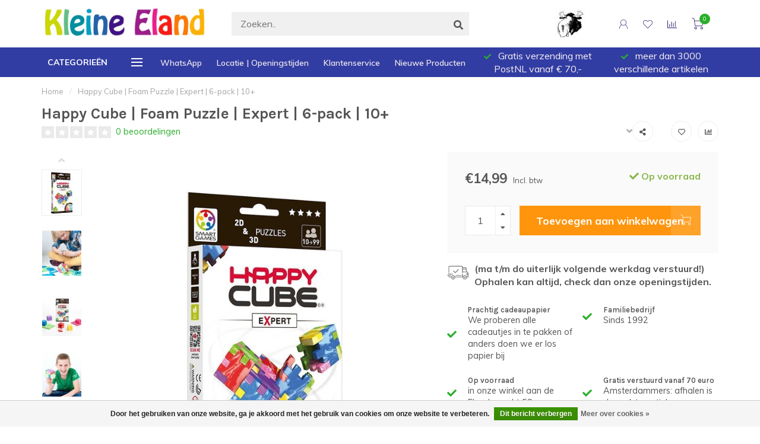

--- FILE ---
content_type: text/html;charset=utf-8
request_url: https://www.kleine-eland.nl/happy-cube-foam-puzzle-expert-6-pack-10.html
body_size: 20024
content:
<!DOCTYPE html>
<html lang="nl">
  <head>
    
    <!--
        
        Theme Nova | v1.5.3.06122201_1_0
        Theme designed and created by Dyvelopment - We are true e-commerce heroes!
        
        For custom Lightspeed eCom work like custom design or development,
        please contact us at www.dyvelopment.com

          _____                  _                                  _   
         |  __ \                | |                                | |  
         | |  | |_   ___   _____| | ___  _ __  _ __ ___   ___ _ __ | |_ 
         | |  | | | | \ \ / / _ \ |/ _ \| '_ \| '_ ` _ \ / _ \ '_ \| __|
         | |__| | |_| |\ V /  __/ | (_) | |_) | | | | | |  __/ | | | |_ 
         |_____/ \__, | \_/ \___|_|\___/| .__/|_| |_| |_|\___|_| |_|\__|
                  __/ |                 | |                             
                 |___/                  |_|                             
    -->
    
    <meta charset="utf-8"/>
<!-- [START] 'blocks/head.rain' -->
<!--

  (c) 2008-2026 Lightspeed Netherlands B.V.
  http://www.lightspeedhq.com
  Generated: 19-01-2026 @ 13:28:38

-->
<link rel="canonical" href="https://www.kleine-eland.nl/happy-cube-foam-puzzle-expert-6-pack-10.html"/>
<link rel="alternate" href="https://www.kleine-eland.nl/index.rss" type="application/rss+xml" title="Nieuwe producten"/>
<link href="https://cdn.webshopapp.com/assets/cookielaw.css?2025-02-20" rel="stylesheet" type="text/css"/>
<meta name="robots" content="noodp,noydir"/>
<meta name="google-site-verification" content="qLb6mcfeSTsLJcSgtJq3sgYK0kkqRzVFI_KMTJYIDG4"/>
<meta property="og:url" content="https://www.kleine-eland.nl/happy-cube-foam-puzzle-expert-6-pack-10.html?source=facebook"/>
<meta property="og:site_name" content="Kleine Eland"/>
<meta property="og:title" content="Happy Cube | Foam Puzzle | Expert | 6-pack | 10+"/>
<meta property="og:description" content="Sinds 1992 is speelgoedwinkel de Kleine Eland gespecialiseerd in een zorgvuldig samengesteld assortiment van houten speelgoed, muziekdoosjes, pluche knuffels en"/>
<meta property="og:image" content="https://cdn.webshopapp.com/shops/308005/files/454893722/happy-cube-foam-puzzle-expert-6-pack-10.jpg"/>
<!--[if lt IE 9]>
<script src="https://cdn.webshopapp.com/assets/html5shiv.js?2025-02-20"></script>
<![endif]-->
<!-- [END] 'blocks/head.rain' -->
    
        	  	              	    	    	    	    	    	         
        <title>Happy Cube | Foam Puzzle | Expert | 6-pack | 10+ - Kleine Eland</title>
    
    <meta name="description" content="Sinds 1992 is speelgoedwinkel de Kleine Eland gespecialiseerd in een zorgvuldig samengesteld assortiment van houten speelgoed, muziekdoosjes, pluche knuffels en" />
    <meta name="keywords" content="Happy, Cube, |, Foam, Puzzle, |, Expert, |, 6-pack, |, 10+, speelgoedwinkel Amsterdam, speelgoedwinkel Jordan Amsterdam, houten speelgoedwinkel Amsterdam,  alternatief speelgoed, houten speelgoed Amsterdam, pluche knuffels Amsterdam, , muziekdoosje" />
    
        
    <meta http-equiv="X-UA-Compatible" content="IE=edge">
    <meta name="viewport" content="width=device-width, initial-scale=1.0, maximum-scale=1.0, user-scalable=0">
    <meta name="apple-mobile-web-app-capable" content="yes">
    <meta name="apple-mobile-web-app-status-bar-style" content="black">
    
        	        
		<link rel="preconnect" href="https://cdn.webshopapp.com/">
		<link rel="preconnect" href="https://assets.webshopapp.com">	
    		<link rel="preconnect" href="https://fonts.googleapis.com">
		<link rel="preconnect" href="https://fonts.gstatic.com" crossorigin>
		<link rel="dns-prefetch" href="https://fonts.googleapis.com">
		<link rel="dns-prefetch" href="https://fonts.gstatic.com" crossorigin>
    		<link rel="dns-prefetch" href="https://cdn.webshopapp.com/">
		<link rel="dns-prefetch" href="https://assets.webshopapp.com">	

    <link rel="shortcut icon" href="https://cdn.webshopapp.com/shops/308005/themes/153089/v/270613/assets/favicon.ico?20201011154307" type="image/x-icon" />
    <script src="https://cdn.webshopapp.com/shops/308005/themes/153089/assets/jquery-1-12-4-min.js?2025102414340920210101142711"></script>
    
    <script>!navigator.userAgent.match('MSIE 10.0;') || document.write('<script src="https://cdn.webshopapp.com/shops/308005/themes/153089/assets/proto-polyfill.js?2025102414340920210101142711">\x3C/script>')</script>
    <script>if(navigator.userAgent.indexOf("MSIE ") > -1 || navigator.userAgent.indexOf("Trident/") > -1) { document.write('<script src="https://cdn.webshopapp.com/shops/308005/themes/153089/assets/intersection-observer-polyfill.js?2025102414340920210101142711">\x3C/script>') }</script>
    
        <link href="//fonts.googleapis.com/css?family=Muli:400,300,600,700|Karla:300,400,600,700&amp;display=swap" rel="preload" as="style">
    <link href="//fonts.googleapis.com/css?family=Muli:400,300,600,700|Karla:300,400,600,700&amp;display=swap" rel="stylesheet">
        
    <link rel="preload" href="https://cdn.webshopapp.com/shops/308005/themes/153089/assets/fontawesome-5-min.css?2025102414340920210101142711" as="style">
    <link rel="stylesheet" href="https://cdn.webshopapp.com/shops/308005/themes/153089/assets/fontawesome-5-min.css?2025102414340920210101142711">
    
    <link rel="preload" href="https://cdn.webshopapp.com/shops/308005/themes/153089/assets/bootstrap-min.css?2025102414340920210101142711" as="style">
    <link rel="stylesheet" href="https://cdn.webshopapp.com/shops/308005/themes/153089/assets/bootstrap-min.css?2025102414340920210101142711">
    
    <link rel="preload" as="script" href="https://cdn.webshopapp.com/assets/gui.js?2025-02-20">
    <script src="https://cdn.webshopapp.com/assets/gui.js?2025-02-20"></script>
    
    <link rel="preload" as="script" href="https://cdn.webshopapp.com/assets/gui-responsive-2-0.js?2025-02-20">
    <script src="https://cdn.webshopapp.com/assets/gui-responsive-2-0.js?2025-02-20"></script>
    
        <link rel="stylesheet" href="https://cdn.webshopapp.com/shops/308005/themes/153089/assets/fancybox-3-5-7-min.css?2025102414340920210101142711" />
        
    <link rel="preload" href="https://cdn.webshopapp.com/shops/308005/themes/153089/assets/style.css?2025102414340920210101142711" as="style">
    <link rel="stylesheet" href="https://cdn.webshopapp.com/shops/308005/themes/153089/assets/style.css?2025102414340920210101142711" />
    
    <!-- User defined styles -->
    <link rel="preload" href="https://cdn.webshopapp.com/shops/308005/themes/153089/assets/settings.css?2025102414340920210101142711" as="style">
    <link rel="preload" href="https://cdn.webshopapp.com/shops/308005/themes/153089/assets/custom.css?2025102414340920210101142711" as="style">
    <link rel="stylesheet" href="https://cdn.webshopapp.com/shops/308005/themes/153089/assets/settings.css?2025102414340920210101142711" />
    <link rel="stylesheet" href="https://cdn.webshopapp.com/shops/308005/themes/153089/assets/custom.css?2025102414340920210101142711" />
    
    <script>
   var productStorage = {};
   var theme = {};

  </script>    
    <link type="preload" src="https://cdn.webshopapp.com/shops/308005/themes/153089/assets/countdown-min.js?2025102414340920210101142711" as="script">
    <link type="preload" src="https://cdn.webshopapp.com/shops/308005/themes/153089/assets/swiper-4-min.js?2025102414340920210101142711" as="script">
    <link type="preload" src="https://cdn.webshopapp.com/shops/308005/themes/153089/assets/swiper-453.js?2025102414340920210101142711" as="script">
    <link type="preload" src="https://cdn.webshopapp.com/shops/308005/themes/153089/assets/global.js?2025102414340920210101142711" as="script">
    
            
      </head>
  <body class="layout-custom">
    <div class="body-content"><div class="overlay"><i class="fa fa-times"></i></div><header><div id="header-holder"><div class="container"><div id="header-content"><div class="header-left"><div class="categories-button small scroll scroll-nav hidden-sm hidden-xs hidden-xxs"><div class="nav-icon"><div class="bar1"></div><div class="bar3"></div><span>Menu</span></div></div><div id="mobilenav" class="categories-button small mobile visible-sm visible-xs visible-xxs"><div class="nav-icon"><div class="bar1"></div><div class="bar3"></div></div><span>Menu</span></div><span id="mobilesearch" class="visible-xxs visible-xs visible-sm"><a href="https://www.kleine-eland.nl/"><i class="fa fa-search" aria-hidden="true"></i></a></span><a href="https://www.kleine-eland.nl/" class="logo hidden-sm hidden-xs hidden-xxs"><img class="logo" src="https://cdn.webshopapp.com/shops/308005/themes/153089/v/271311/assets/logo.png?20201012110828" alt="Speelgoedwinkel Amsterdam Kleine Eland"></a></div><div class="header-center"><div class="search hidden-sm hidden-xs hidden-xxs"><form action="https://www.kleine-eland.nl/search/" class="searchform" method="get"><div class="search-holder"><input type="text" class="searchbox" name="q" placeholder="Zoeken.." autocomplete="off"><i class="fa fa-search" aria-hidden="true"></i><i class="fa fa-times clearsearch" aria-hidden="true"></i></div></form><div class="searchcontent hidden-xs hidden-xxs"><div class="searchresults"></div><div class="more"><a href="#" class="search-viewall">Bekijk alle resultaten <span>(0)</span></a></div><div class="noresults">Geen producten gevonden</div></div></div><a href="https://www.kleine-eland.nl/"><img class="logo hidden-lg hidden-md" src="https://cdn.webshopapp.com/shops/308005/themes/153089/v/271311/assets/logo.png?20201012110828" alt="Speelgoedwinkel Amsterdam Kleine Eland"></a></div><div class="header-hallmark hidden-xs hidden-xxs hidden-sm"><img src="https://cdn.webshopapp.com/shops/308005/themes/153089/v/456853/assets/hallmark.png?20210114193244" alt="" class="custom"></div><div class="header-right text-right"><div class="user-actions hidden-sm hidden-xs hidden-xxs"><a href="#" class="header-link" data-fancy="fancy-locale-holder" data-fancy-type="flyout" data-tooltip title="Taal & Valuta" data-placement="bottom"><span class="current-lang">NL</span><i class="nova-icon nova-icon-globe"></i></a><a href="https://www.kleine-eland.nl/account/" class="account header-link" data-fancy="fancy-account-holder" data-tooltip title="Mijn account" data-placement="bottom"><!-- <img src="https://cdn.webshopapp.com/shops/308005/themes/153089/assets/icon-user.svg?2025102414340920210101142711" alt="My account" class="icon"> --><i class="nova-icon nova-icon-user"></i></a><a href="https://www.kleine-eland.nl/account/wishlist/" class="header-link" data-tooltip title="Verlanglijst" data-placement="bottom" data-fancy="fancy-account-holder"><i class="nova-icon nova-icon-heart"></i></a><a href="" class="header-link compare" data-fancy="fancy-compare-holder" data-fancy-type="flyout" data-tooltip title="Vergelijk" data-placement="bottom"><i class="nova-icon nova-icon-chart"></i></a><div class="fancy-box flyout fancy-compare-holder"><div class="fancy-compare"><div class="row"><div class="col-md-12"><h4>Vergelijk producten</h4></div><div class="col-md-12"><p>U heeft nog geen producten toegevoegd.</p></div></div></div></div><div class="fancy-box flyout fancy-locale-holder"><div class="fancy-locale"><div class=""><label for="">Kies uw taal</label><div class="flex-container middle"><div class="flex-col"><span class="flags nl"></span></div><div class="flex-col flex-grow-1"><select id="" class="fancy-select" onchange="document.location=this.options[this.selectedIndex].getAttribute('data-url')"><option lang="nl" title="Nederlands" data-url="https://www.kleine-eland.nl/go/product/150897052" selected="selected">Nederlands</option></select></div></div></div><div class="margin-top-half"><label for="">Kies uw valuta</label><div class="flex-container middle"><div class="flex-col"><span><strong>€</strong></span></div><div class="flex-col flex-grow-1"><select id="" class="fancy-select" onchange="document.location=this.options[this.selectedIndex].getAttribute('data-url')"><option data-url="https://www.kleine-eland.nl/session/currency/eur/" selected="selected">EUR</option></select></div></div></div></div></div></div><a href="https://www.kleine-eland.nl/cart/" class="cart header-link" data-fancy="fancy-cart-holder"><div class="cart-icon"><i class="nova-icon nova-icon-shopping-cart"></i><span id="qty" class="highlight-bg cart-total-qty shopping-cart">0</span></div></a></div></div></div></div><div class="cf"></div><div class="subheader-holder"><div class="container"><div class="subheader"><nav class="subheader-nav hidden-sm hidden-xs hidden-xxs"><div class="categories-button main">
          Categorieën
          <div class="nav-icon"><div class="bar1"></div><div class="bar2"></div><div class="bar3"></div></div></div><div class="nav-main-holder"><ul class="nav-main"><li class="nav-main-item"><a href="https://www.kleine-eland.nl/speelgoed/" class="nav-main-item-name has-subs">
                            Speelgoed
            </a><ul class="nav-main-sub fixed-width level-1"><li class="nav-main-item category-title"><h5>Speelgoed</h5></li><li class="nav-main-item"><a href="https://www.kleine-eland.nl/speelgoed/speelgoed-3-jaar-en-ouder/" class="nav-sub-item-name has-subs">
              			Speelgoed 3 jaar en ouder
            			</a><ul class="nav-main-sub fixed-width level-2"><li class="nav-main-item category-title"><h5>Speelgoed 3 jaar en ouder</h5></li><li class="nav-main-item"><a href="https://www.kleine-eland.nl/speelgoed/speelgoed-3-jaar-en-ouder/3/" class="nav-sub-item-name">
                        3 +
                      </a></li><li class="nav-main-item"><a href="https://www.kleine-eland.nl/speelgoed/speelgoed-3-jaar-en-ouder/4/" class="nav-sub-item-name">
                        4 +
                      </a></li><li class="nav-main-item"><a href="https://www.kleine-eland.nl/speelgoed/speelgoed-3-jaar-en-ouder/5/" class="nav-sub-item-name">
                        5 +
                      </a></li><li class="nav-main-item"><a href="https://www.kleine-eland.nl/speelgoed/speelgoed-3-jaar-en-ouder/6/" class="nav-sub-item-name">
                        6 +
                      </a></li><li class="nav-main-item"><a href="https://www.kleine-eland.nl/speelgoed/speelgoed-3-jaar-en-ouder/7/" class="nav-sub-item-name">
                        7+
                      </a></li><li class="nav-main-item"><a href="https://www.kleine-eland.nl/speelgoed/speelgoed-3-jaar-en-ouder/8/" class="nav-sub-item-name">
                        8 +
                      </a></li></ul></li><li class="nav-main-item"><a href="https://www.kleine-eland.nl/speelgoed/educatief/" class="nav-sub-item-name">
              			Educatief
            			</a></li><li class="nav-main-item"><a href="https://www.kleine-eland.nl/speelgoed/vervoer/" class="nav-sub-item-name has-subs">
              			Vervoer
            			</a><ul class="nav-main-sub fixed-width level-2"><li class="nav-main-item category-title"><h5>Vervoer</h5></li><li class="nav-main-item"><a href="https://www.kleine-eland.nl/speelgoed/vervoer/auto-vervoer/" class="nav-sub-item-name">
                        Auto &amp; Vervoer
                      </a></li><li class="nav-main-item"><a href="https://www.kleine-eland.nl/speelgoed/vervoer/houten-treinbaan/" class="nav-sub-item-name">
                        Houten Treinbaan
                      </a></li></ul></li><li class="nav-main-item"><a href="https://www.kleine-eland.nl/speelgoed/keuken-winkeltje-huishoudelijk/" class="nav-sub-item-name">
              			Keuken, Winkeltje &amp; Huishoudelijk
            			</a></li><li class="nav-main-item"><a href="https://www.kleine-eland.nl/speelgoed/bad-en-of-buitenspeelgoed/" class="nav-sub-item-name has-subs">
              			Bad en/of buitenspeelgoed
            			</a><ul class="nav-main-sub fixed-width level-2"><li class="nav-main-item category-title"><h5>Bad en/of buitenspeelgoed</h5></li><li class="nav-main-item"><a href="https://www.kleine-eland.nl/speelgoed/bad-en-of-buitenspeelgoed/speelgoed-voor-in-bad/" class="nav-sub-item-name">
                        speelgoed voor in bad
                      </a></li><li class="nav-main-item"><a href="https://www.kleine-eland.nl/speelgoed/bad-en-of-buitenspeelgoed/buitenspeelgoed/" class="nav-sub-item-name">
                        buitenspeelgoed
                      </a></li></ul></li><li class="nav-main-item"><a href="https://www.kleine-eland.nl/speelgoed/ballen/" class="nav-sub-item-name">
              			Ballen
            			</a></li><li class="nav-main-item"><a href="https://www.kleine-eland.nl/speelgoed/blokken/" class="nav-sub-item-name">
              			Blokken
            			</a></li><li class="nav-main-item"><a href="https://www.kleine-eland.nl/speelgoed/dinos/" class="nav-sub-item-name">
              			Dino&#039;s
            			</a></li><li class="nav-main-item"><a href="https://www.kleine-eland.nl/speelgoed/slijm-putty/" class="nav-sub-item-name">
              			Slijm &amp; Putty
            			</a></li></ul></li><li class="nav-main-item"><a href="https://www.kleine-eland.nl/baby-en-peuterspeelgoed/" class="nav-main-item-name has-subs">
                            Baby en Peuterspeelgoed
            </a><ul class="nav-main-sub fixed-width level-1"><li class="nav-main-item category-title"><h5>Baby en Peuterspeelgoed</h5></li><li class="nav-main-item"><a href="https://www.kleine-eland.nl/baby-en-peuterspeelgoed/0/" class="nav-sub-item-name">
              			0 +
            			</a></li><li class="nav-main-item"><a href="https://www.kleine-eland.nl/baby-en-peuterspeelgoed/6-mnd/" class="nav-sub-item-name">
              			6 mnd +
            			</a></li><li class="nav-main-item"><a href="https://www.kleine-eland.nl/baby-en-peuterspeelgoed/1/" class="nav-sub-item-name">
              			1 +
            			</a></li><li class="nav-main-item"><a href="https://www.kleine-eland.nl/baby-en-peuterspeelgoed/2/" class="nav-sub-item-name">
              			2 +
            			</a></li><li class="nav-main-item"><a href="https://www.kleine-eland.nl/baby-en-peuterspeelgoed/puzzel/" class="nav-sub-item-name">
              			Puzzel
            			</a></li><li class="nav-main-item"><a href="https://www.kleine-eland.nl/baby-en-peuterspeelgoed/spel/" class="nav-sub-item-name">
              			Spel
            			</a></li><li class="nav-main-item"><a href="https://www.kleine-eland.nl/baby-en-peuterspeelgoed/loopwagen-loopfiets/" class="nav-sub-item-name">
              			Loopwagen - Loopfiets
            			</a></li></ul></li><li class="nav-main-item"><a href="https://www.kleine-eland.nl/poppen/" class="nav-main-item-name has-subs">
                            Poppen
            </a><ul class="nav-main-sub fixed-width level-1"><li class="nav-main-item category-title"><h5>Poppen</h5></li><li class="nav-main-item"><a href="https://www.kleine-eland.nl/poppen/babypop/" class="nav-sub-item-name">
              			Babypop
            			</a></li><li class="nav-main-item"><a href="https://www.kleine-eland.nl/poppen/poppenkleertjes/" class="nav-sub-item-name">
              			Poppenkleertjes
            			</a></li><li class="nav-main-item"><a href="https://www.kleine-eland.nl/poppen/pop-met-haar/" class="nav-sub-item-name">
              			Pop met haar
            			</a></li><li class="nav-main-item"><a href="https://www.kleine-eland.nl/poppen/stoffen-pop/" class="nav-sub-item-name">
              			Stoffen Pop
            			</a></li><li class="nav-main-item"><a href="https://www.kleine-eland.nl/poppen/attributen/" class="nav-sub-item-name">
              			Attributen
            			</a></li></ul></li><li class="nav-main-item"><a href="https://www.kleine-eland.nl/verkleden/" class="nav-main-item-name has-subs">
                            Verkleden
            </a><ul class="nav-main-sub fixed-width level-1"><li class="nav-main-item category-title"><h5>Verkleden</h5></li><li class="nav-main-item"><a href="https://www.kleine-eland.nl/verkleden/kostuums-verkleed/" class="nav-sub-item-name">
              			Kostuums &amp; Verkleed
            			</a></li><li class="nav-main-item"><a href="https://www.kleine-eland.nl/verkleden/tattoos-schminck/" class="nav-sub-item-name">
              			Tattoos - Schminck
            			</a></li><li class="nav-main-item"><a href="https://www.kleine-eland.nl/verkleden/make-up-nagellak-sieraden/" class="nav-sub-item-name">
              			Make-up, Nagellak &amp; Sieraden
            			</a></li></ul></li><li class="nav-main-item"><a href="https://www.kleine-eland.nl/pluche-knuffels/" class="nav-main-item-name">
                            Pluche Knuffels
            </a></li><li class="nav-main-item"><a href="https://www.kleine-eland.nl/spellen/" class="nav-main-item-name has-subs">
                            Spellen
            </a><ul class="nav-main-sub fixed-width level-1"><li class="nav-main-item category-title"><h5>Spellen</h5></li><li class="nav-main-item"><a href="https://www.kleine-eland.nl/spellen/kaartspel/" class="nav-sub-item-name">
              			Kaartspel
            			</a></li><li class="nav-main-item"><a href="https://www.kleine-eland.nl/spellen/dobbelspel/" class="nav-sub-item-name">
              			Dobbelspel
            			</a></li><li class="nav-main-item"><a href="https://www.kleine-eland.nl/spellen/bordspel/" class="nav-sub-item-name">
              			Bordspel
            			</a></li><li class="nav-main-item"><a href="https://www.kleine-eland.nl/spellen/hersengymnastiek/" class="nav-sub-item-name">
              			Hersengymnastiek
            			</a></li><li class="nav-main-item"><a href="https://www.kleine-eland.nl/spellen/speelkaarten-dobbelstenen/" class="nav-sub-item-name">
              			Speelkaarten - Dobbelstenen
            			</a></li><li class="nav-main-item"><a href="https://www.kleine-eland.nl/spellen/gezelschapsspel/" class="nav-sub-item-name">
              			Gezelschapsspel
            			</a></li><li class="nav-main-item"><a href="https://www.kleine-eland.nl/spellen/diverse-spellen/" class="nav-sub-item-name">
              			Diverse spellen
            			</a></li></ul></li><li class="nav-main-item"><a href="https://www.kleine-eland.nl/puzzels/" class="nav-main-item-name">
                            Puzzels
            </a></li><li class="nav-main-item"><a href="https://www.kleine-eland.nl/creatief/" class="nav-main-item-name has-subs">
                            Creatief
            </a><ul class="nav-main-sub fixed-width level-1"><li class="nav-main-item category-title"><h5>Creatief</h5></li><li class="nav-main-item"><a href="https://www.kleine-eland.nl/creatief/djeco-artistic-serie-6-10-jaar/" class="nav-sub-item-name">
              			Djeco Artistic Serie | 6 - 10  jaar
            			</a></li><li class="nav-main-item"><a href="https://www.kleine-eland.nl/creatief/stickers/" class="nav-sub-item-name">
              			Stickers
            			</a></li><li class="nav-main-item"><a href="https://www.kleine-eland.nl/creatief/kleurboek-tekenset/" class="nav-sub-item-name">
              			Kleurboek - Tekenset
            			</a></li><li class="nav-main-item"><a href="https://www.kleine-eland.nl/creatief/kleuren/" class="nav-sub-item-name has-subs">
              			Kleuren
            			</a><ul class="nav-main-sub fixed-width level-2"><li class="nav-main-item category-title"><h5>Kleuren</h5></li><li class="nav-main-item"><a href="https://www.kleine-eland.nl/creatief/kleuren/stiften/" class="nav-sub-item-name">
                        Stiften
                      </a></li><li class="nav-main-item"><a href="https://www.kleine-eland.nl/creatief/kleuren/krijt-waskrijt-stoepkrijt-stempels/" class="nav-sub-item-name">
                        Krijt - Waskrijt - Stoepkrijt - Stempels
                      </a></li><li class="nav-main-item"><a href="https://www.kleine-eland.nl/creatief/kleuren/kleurpotloden/" class="nav-sub-item-name">
                        Kleurpotloden
                      </a></li><li class="nav-main-item"><a href="https://www.kleine-eland.nl/creatief/kleuren/waterverf/" class="nav-sub-item-name">
                        Waterverf
                      </a></li><li class="nav-main-item"><a href="https://www.kleine-eland.nl/creatief/kleuren/vingerverf/" class="nav-sub-item-name">
                        Vingerverf
                      </a></li></ul></li><li class="nav-main-item"><a href="https://www.kleine-eland.nl/creatief/klei-speeldeeg-kinetic-sand/" class="nav-sub-item-name">
              			Klei - Speeldeeg -Kinetic Sand
            			</a></li><li class="nav-main-item"><a href="https://www.kleine-eland.nl/creatief/gummetjes/" class="nav-sub-item-name">
              			Gummetjes
            			</a></li><li class="nav-main-item"><a href="https://www.kleine-eland.nl/creatief/knutselpakket/" class="nav-sub-item-name has-subs">
              			Knutselpakket
            			</a><ul class="nav-main-sub fixed-width level-2"><li class="nav-main-item category-title"><h5>Knutselpakket</h5></li><li class="nav-main-item"><a href="https://www.kleine-eland.nl/creatief/knutselpakket/glitterschilderijen/" class="nav-sub-item-name">
                        Glitterschilderijen
                      </a></li><li class="nav-main-item"><a href="https://www.kleine-eland.nl/creatief/knutselpakket/sieraden-maken-kralen/" class="nav-sub-item-name">
                        Sieraden maken - Kralen
                      </a></li><li class="nav-main-item"><a href="https://www.kleine-eland.nl/creatief/knutselpakket/uithakset-opgraving/" class="nav-sub-item-name">
                        uithakset - opgraving
                      </a></li><li class="nav-main-item"><a href="https://www.kleine-eland.nl/creatief/knutselpakket/mozaiek/" class="nav-sub-item-name">
                        Mozaïek
                      </a></li><li class="nav-main-item"><a href="https://www.kleine-eland.nl/creatief/knutselpakket/krasfolie/" class="nav-sub-item-name">
                        Krasfolie
                      </a></li><li class="nav-main-item"><a href="https://www.kleine-eland.nl/creatief/knutselpakket/gekleurd-zand/" class="nav-sub-item-name">
                        Gekleurd zand
                      </a></li><li class="nav-main-item"><a href="https://www.kleine-eland.nl/creatief/knutselpakket/diverse-soorten/" class="nav-sub-item-name">
                        Diverse soorten
                      </a></li></ul></li><li class="nav-main-item"><a href="https://www.kleine-eland.nl/creatief/diversen/" class="nav-sub-item-name has-subs">
              			Diversen
            			</a><ul class="nav-main-sub fixed-width level-2"><li class="nav-main-item category-title"><h5>Diversen</h5></li><li class="nav-main-item"><a href="https://www.kleine-eland.nl/creatief/diversen/kwast-penseel-schaar-lijm/" class="nav-sub-item-name">
                        Kwast - Penseel - Schaar - Lijm
                      </a></li><li class="nav-main-item"><a href="https://www.kleine-eland.nl/creatief/diversen/schort/" class="nav-sub-item-name">
                        schort
                      </a></li><li class="nav-main-item"><a href="https://www.kleine-eland.nl/creatief/diversen/etui/" class="nav-sub-item-name">
                        etui
                      </a></li></ul></li><li class="nav-main-item"><a href="https://www.kleine-eland.nl/creatief/origami/" class="nav-sub-item-name">
              			Origami
            			</a></li></ul></li><li class="nav-main-item"><a href="https://www.kleine-eland.nl/muziekinstrumenten/" class="nav-main-item-name">
                            Muziekinstrumenten
            </a></li><li class="nav-main-item"><a href="https://www.kleine-eland.nl/papierwaren/" class="nav-main-item-name has-subs">
                            Papierwaren
            </a><ul class="nav-main-sub fixed-width level-1"><li class="nav-main-item category-title"><h5>Papierwaren</h5></li><li class="nav-main-item"><a href="https://www.kleine-eland.nl/papierwaren/briefpapier/" class="nav-sub-item-name">
              			Briefpapier
            			</a></li><li class="nav-main-item"><a href="https://www.kleine-eland.nl/papierwaren/schriften/" class="nav-sub-item-name">
              			Schriften
            			</a></li><li class="nav-main-item"><a href="https://www.kleine-eland.nl/papierwaren/dagboeken/" class="nav-sub-item-name">
              			Dagboeken
            			</a></li><li class="nav-main-item"><a href="https://www.kleine-eland.nl/papierwaren/pennen/" class="nav-sub-item-name">
              			Pennen
            			</a></li><li class="nav-main-item"><a href="https://www.kleine-eland.nl/papierwaren/tape/" class="nav-sub-item-name">
              			Tape
            			</a></li><li class="nav-main-item"><a href="https://www.kleine-eland.nl/papierwaren/inpakken-cadeaupapier-lint/" class="nav-sub-item-name">
              			Inpakken - Cadeaupapier - Lint
            			</a></li></ul></li><li class="nav-main-item"><a href="https://www.kleine-eland.nl/schommelen/" class="nav-main-item-name has-subs">
                            Schommelen
            </a><ul class="nav-main-sub fixed-width level-1"><li class="nav-main-item category-title"><h5>Schommelen</h5></li><li class="nav-main-item"><a href="https://www.kleine-eland.nl/schommelen/babyschommel/" class="nav-sub-item-name">
              			Babyschommel
            			</a></li><li class="nav-main-item"><a href="https://www.kleine-eland.nl/schommelen/plankschommel/" class="nav-sub-item-name">
              			Plankschommel
            			</a></li><li class="nav-main-item"><a href="https://www.kleine-eland.nl/schommelen/attributen-accessoires/" class="nav-sub-item-name">
              			Attributen &amp; Accessoires
            			</a></li></ul></li><li class="nav-main-item"><a href="https://www.kleine-eland.nl/ander-goed/" class="nav-main-item-name has-subs">
                            Ander Goed
            </a><ul class="nav-main-sub fixed-width level-1"><li class="nav-main-item category-title"><h5>Ander Goed</h5></li><li class="nav-main-item"><a href="https://www.kleine-eland.nl/ander-goed/kinderservies/" class="nav-sub-item-name has-subs">
              			Kinderservies
            			</a><ul class="nav-main-sub fixed-width level-2"><li class="nav-main-item category-title"><h5>Kinderservies</h5></li><li class="nav-main-item"><a href="https://www.kleine-eland.nl/ander-goed/kinderservies/bestek-lepels/" class="nav-sub-item-name">
                        Bestek &amp; Lepels
                      </a></li><li class="nav-main-item"><a href="https://www.kleine-eland.nl/ander-goed/kinderservies/bord/" class="nav-sub-item-name">
                        Bord
                      </a></li><li class="nav-main-item"><a href="https://www.kleine-eland.nl/ander-goed/kinderservies/schaaltje-kommetje/" class="nav-sub-item-name">
                        Schaaltje &amp; Kommetje
                      </a></li><li class="nav-main-item"><a href="https://www.kleine-eland.nl/ander-goed/kinderservies/giftset/" class="nav-sub-item-name">
                        Giftset
                      </a></li><li class="nav-main-item"><a href="https://www.kleine-eland.nl/ander-goed/kinderservies/bekers-glazen/" class="nav-sub-item-name">
                        Bekers &amp; Glazen
                      </a></li><li class="nav-main-item"><a href="https://www.kleine-eland.nl/ander-goed/kinderservies/placemat-slab/" class="nav-sub-item-name">
                        Placemat &amp; Slab
                      </a></li></ul></li><li class="nav-main-item"><a href="https://www.kleine-eland.nl/ander-goed/onderweg/" class="nav-sub-item-name has-subs">
              			Onderweg
            			</a><ul class="nav-main-sub fixed-width level-2"><li class="nav-main-item category-title"><h5>Onderweg</h5></li><li class="nav-main-item"><a href="https://www.kleine-eland.nl/ander-goed/onderweg/broodtrommel-lunchbox/" class="nav-sub-item-name">
                        Broodtrommel - Lunchbox
                      </a></li><li class="nav-main-item"><a href="https://www.kleine-eland.nl/ander-goed/onderweg/drinkbeker-drinkfles/" class="nav-sub-item-name">
                        Drinkbeker - Drinkfles
                      </a></li><li class="nav-main-item"><a href="https://www.kleine-eland.nl/ander-goed/onderweg/paraplu/" class="nav-sub-item-name">
                        Paraplu
                      </a></li><li class="nav-main-item"><a href="https://www.kleine-eland.nl/ander-goed/onderweg/rugzak-tas-kinderkoffer/" class="nav-sub-item-name">
                        Rugzak - Tas - Kinderkoffer
                      </a></li></ul></li><li class="nav-main-item"><a href="https://www.kleine-eland.nl/ander-goed/verlichting-kinderlamp-nachtlamp/" class="nav-sub-item-name">
              			Verlichting - Kinderlamp - Nachtlamp
            			</a></li><li class="nav-main-item"><a href="https://www.kleine-eland.nl/ander-goed/decoratie/" class="nav-sub-item-name">
              			Decoratie
            			</a></li><li class="nav-main-item"><a href="https://www.kleine-eland.nl/ander-goed/diversen/" class="nav-sub-item-name">
              			Diversen
            			</a></li><li class="nav-main-item"><a href="https://www.kleine-eland.nl/ander-goed/steiff-collectibles-limited-editions/" class="nav-sub-item-name">
              			Steiff Collectibles &amp; Limited Editions
            			</a></li></ul></li><li class="nav-main-item"><a href="https://www.kleine-eland.nl/muziekdoosjes/" class="nav-main-item-name has-subs">
                            Muziekdoosjes
            </a><ul class="nav-main-sub fixed-width level-1"><li class="nav-main-item category-title"><h5>Muziekdoosjes</h5></li><li class="nav-main-item"><a href="https://www.kleine-eland.nl/muziekdoosjes/muziekmechaniek/" class="nav-sub-item-name">
              			Muziekmechaniek
            			</a></li><li class="nav-main-item"><a href="https://www.kleine-eland.nl/muziekdoosjes/muziekdoosje-met-deksel/" class="nav-sub-item-name">
              			Muziekdoosje met Deksel
            			</a></li><li class="nav-main-item"><a href="https://www.kleine-eland.nl/muziekdoosjes/muziekdoosje-andere-soorten/" class="nav-sub-item-name">
              			Muziekdoosje Andere Soorten
            			</a></li><li class="nav-main-item"><a href="https://www.kleine-eland.nl/muziekdoosjes/knuffel-met-muziekdoosje/" class="nav-sub-item-name">
              			Knuffel met Muziekdoosje
            			</a></li></ul></li><li class="nav-main-item"><a href="https://www.kleine-eland.nl/kinderboeken/" class="nav-main-item-name">
                            Kinderboeken
            </a></li><li class="nav-main-item"><a href="https://www.kleine-eland.nl/kerstkaarten/" class="nav-main-item-name">
                            Kerstkaarten
            </a></li><li class="nav-main-item"><a href="https://www.kleine-eland.nl/kaarten/" class="nav-main-item-name has-subs">
                            Kaarten
            </a><ul class="nav-main-sub fixed-width level-1"><li class="nav-main-item category-title"><h5>Kaarten</h5></li><li class="nav-main-item"><a href="https://www.kleine-eland.nl/kaarten/pencil-shavings-cards/" class="nav-sub-item-name">
              			Pencil Shavings Cards
            			</a></li><li class="nav-main-item"><a href="https://www.kleine-eland.nl/kaarten/anne-knaup/" class="nav-sub-item-name">
              			Anne Knaup
            			</a></li><li class="nav-main-item"><a href="https://www.kleine-eland.nl/kaarten/two-bad-mice/" class="nav-sub-item-name">
              			Two Bad Mice
            			</a></li><li class="nav-main-item"><a href="https://www.kleine-eland.nl/kaarten/postzegels-stamps-enveloppe-diversen/" class="nav-sub-item-name">
              			postzegels | stamps | enveloppe | diversen
            			</a></li><li class="nav-main-item"><a href="https://www.kleine-eland.nl/kaarten/bekking-blitz/" class="nav-sub-item-name">
              			Bekking &amp; Blitz
            			</a></li><li class="nav-main-item"><a href="https://www.kleine-eland.nl/kaarten/art-unlimited/" class="nav-sub-item-name">
              			Art Unlimited
            			</a></li><li class="nav-main-item"><a href="https://www.kleine-eland.nl/kaarten/lenticulaire-kaarten-3d-bewegend/" class="nav-sub-item-name">
              			Lenticulaire kaarten | 3D | bewegend
            			</a></li><li class="nav-main-item"><a href="https://www.kleine-eland.nl/kaarten/really-wild-cards/" class="nav-sub-item-name">
              			Really Wild Cards
            			</a></li><li class="nav-main-item"><a href="https://www.kleine-eland.nl/kaarten/birgitta-cards/" class="nav-sub-item-name">
              			Birgitta Cards
            			</a></li><li class="nav-main-item"><a href="https://www.kleine-eland.nl/kaarten/art-revisited/" class="nav-sub-item-name">
              			Art Revisited
            			</a></li><li class="nav-main-item"><a href="https://www.kleine-eland.nl/kaarten/petit-paris/" class="nav-sub-item-name">
              			Petit Paris
            			</a></li><li class="nav-main-item"><a href="https://www.kleine-eland.nl/kaarten/laser-cut-pop-up-kaarten/" class="nav-sub-item-name">
              			Laser cut | pop-up kaarten
            			</a></li><li class="nav-main-item"><a href="https://www.kleine-eland.nl/kaarten/madame-treacle/" class="nav-sub-item-name">
              			Madame Treacle
            			</a></li><li class="nav-main-item"><a href="https://www.kleine-eland.nl/kaarten/kaart-met-muziek/" class="nav-sub-item-name">
              			Kaart met muziek
            			</a></li></ul></li><li class="nav-main-item"><a href="https://www.kleine-eland.nl/nijntje-miffy/" class="nav-main-item-name has-subs">
                            Nijntje | Miffy
            </a><ul class="nav-main-sub fixed-width level-1"><li class="nav-main-item category-title"><h5>Nijntje | Miffy</h5></li><li class="nav-main-item"><a href="https://www.kleine-eland.nl/nijntje-miffy/miffy-dolls/" class="nav-sub-item-name">
              			Miffy Dolls
            			</a></li><li class="nav-main-item"><a href="https://www.kleine-eland.nl/nijntje-miffy/miffy-clothing/" class="nav-sub-item-name">
              			Miffy Clothing
            			</a></li><li class="nav-main-item"><a href="https://www.kleine-eland.nl/nijntje-miffy/miffy-english-books/" class="nav-sub-item-name">
              			Miffy English Books
            			</a></li></ul></li><li class="nav-main-item"><a href="https://www.kleine-eland.nl/blogs/leukste-speelgoed/" class="nav-main-item-name">
              	              		                              
              Blog
            </a></li></ul></div></nav><div class="subheader-links hidden-sm hidden-xs hidden-xxs"><a href="https://www.kleine-eland.nl/service/whatsapp/" target="">WhatsApp</a><a href="https://www.kleine-eland.nl/service/stores/" target="">Locatie | Openingstijden</a><a href="https://www.kleine-eland.nl/service/" target="">Klantenservice</a><a href="https://www.kleine-eland.nl/collection/" target="">Nieuwe Producten</a></div><div class="subheader-usps"><div class="usps-slider-holder" style="width:100%;"><div class="swiper-container usps-header with-header"><div class="swiper-wrapper"><div class="swiper-slide usp-block"><div><i class="fas fa-check"></i> Gratis verzending met PostNL vanaf € 70,- 
          </div></div><div class="swiper-slide usp-block"><div><i class="fas fa-check"></i> meer dan 3000 verschillende artikelen 
          </div></div><div class="swiper-slide usp-block"><div><i class="fas fa-check"></i> dinsdag t/m vrijdag uiterlijk de volgende dag verstuurd 
          </div></div></div></div></div></div></div></div></div><div class="subnav-dimmed"></div></header><div class="breadcrumbs"><div class="container"><div class="row"><div class="col-md-12"><a href="https://www.kleine-eland.nl/" title="Home">Home</a><span><span class="seperator">/</span><a href="https://www.kleine-eland.nl/happy-cube-foam-puzzle-expert-6-pack-10.html"><span>Happy Cube | Foam Puzzle | Expert | 6-pack | 10+</span></a></span></div></div></div></div><div class="addtocart-sticky"><div class="container"><div class="flex-container marginless middle"><img src="https://cdn.webshopapp.com/shops/308005/files/454893722/42x42x2/image.jpg" alt="" class="max-size"><h5 class="title hidden-xs hidden-xxs">Happy Cube | Foam Puzzle | Expert | 6-pack | 10+</h5><div class="sticky-price"><span class="price">€14,99</span></div><a href="https://www.kleine-eland.nl/cart/add/299272280/" class="button quick-cart smaall-button" data-title="Happy Cube | Foam Puzzle | Expert | 6-pack | 10+" data-price="€14,99" data-variant="" data-image="https://cdn.webshopapp.com/shops/308005/files/454893722/650x750x2/image.jpg">Toevoegen aan winkelwagen</a><a href="https://www.kleine-eland.nl/account/wishlistAdd/150897052/?variant_id=299272280" class="button lined sticky-wishlist hidden-xs hidden-xxs" data-tooltip data-original-title="Aan verlanglijst toevoegen" data-placement="bottom"><i class="nova-icon nova-icon-heart"></i></a></div></div></div><div class="container productpage"><div class="row"><div class="col-md-12"><div class="product-title hidden-xxs hidden-xs hidden-sm"><div class=""><h1 class="">Happy Cube | Foam Puzzle | Expert | 6-pack | 10+ </h1></div><div class="row"><div class="col-md-7"><div class="title-appendix"><div class="reviewscore"><span class="stars"><i class="fa fa-star empty" aria-hidden="true"></i><i class="fa fa-star empty" aria-hidden="true"></i><i class="fa fa-star empty" aria-hidden="true"></i><i class="fa fa-star empty" aria-hidden="true"></i><i class="fa fa-star empty" aria-hidden="true"></i></span><a href="#reviews" data-scrollview-id="reviews" data-scrollview-offset="150" class="highlight-txt hidden-xxs hidden-xs hidden-sm">0 beoordelingen</a></div></div></div><div class="col-md-5"><div class="title-appendix"><div class="wishlist text-right"><a href="https://www.kleine-eland.nl/account/wishlistAdd/150897052/?variant_id=299272280" class="margin-right-10" data-tooltip title="Aan verlanglijst toevoegen"><i class="far fa-heart"></i></a><a href="https://www.kleine-eland.nl/compare/add/299272280/" class="compare" data-tooltip title="Toevoegen om te vergelijken" data-compare="299272280"><i class="fas fa-chart-bar"></i></a></div><div class="share dropdown-holder"><a href="#" class="share-toggle" data-toggle="dropdown" data-tooltip title="Deel dit product"><i class="fa fa-share-alt"></i></a><div class="content dropdown-content dropdown-right"><a onclick="return !window.open(this.href,'Happy Cube | Foam Puzzle | Expert | 6-pack | 10+', 'width=500,height=500')" target="_blank" href="https://www.facebook.com/sharer/sharer.php?u=https%3A%2F%2Fwww.kleine-eland.nl%2Fhappy-cube-foam-puzzle-expert-6-pack-10.html" class="facebook"><i class="fab fa-facebook-square"></i></a><a onclick="return !window.open(this.href,'Happy Cube | Foam Puzzle | Expert | 6-pack | 10+', 'width=500,height=500')" target="_blank" href="https://twitter.com/home?status=happy-cube-foam-puzzle-expert-6-pack-10.html" class="twitter"><i class="fab fa-twitter-square"></i></a><a onclick="return !window.open(this.href,'Happy Cube | Foam Puzzle | Expert | 6-pack | 10+', 'width=500,height=500')" target="_blank" href="https://pinterest.com/pin/create/button/?url=https://www.kleine-eland.nl/happy-cube-foam-puzzle-expert-6-pack-10.html&media=https://cdn.webshopapp.com/shops/308005/files/454893722/image.jpg&description=" class="pinterest"><i class="fab fa-pinterest-square"></i></a></div></div></div></div></div></div></div></div><div class="content-box"><div class="row"><div class="col-md-1 hidden-sm hidden-xs hidden-xxs thumbs-holder vertical"><div class="thumbs vertical"><div class="swiper-container swiper-container-vert swiper-productthumbs" style="height:100%; width:100%;"><div class="swiper-wrapper"><div class="swiper-slide swiper-slide-vert active"><img src="https://cdn.webshopapp.com/shops/308005/files/454893722/65x75x1/happy-cube-foam-puzzle-expert-6-pack-10.jpg" alt="" class="img-responsive"></div><div class="swiper-slide swiper-slide-vert"><img src="https://cdn.webshopapp.com/shops/308005/files/454893729/65x75x1/happy-cube-foam-puzzle-expert-6-pack-10.jpg" alt="" class="img-responsive"></div><div class="swiper-slide swiper-slide-vert"><img src="https://cdn.webshopapp.com/shops/308005/files/454893737/65x75x1/happy-cube-foam-puzzle-expert-6-pack-10.jpg" alt="" class="img-responsive"></div><div class="swiper-slide swiper-slide-vert"><img src="https://cdn.webshopapp.com/shops/308005/files/454893745/65x75x1/happy-cube-foam-puzzle-expert-6-pack-10.jpg" alt="" class="img-responsive"></div><div class="swiper-slide swiper-slide-vert"><img src="https://cdn.webshopapp.com/shops/308005/files/454893751/65x75x1/happy-cube-foam-puzzle-expert-6-pack-10.jpg" alt="" class="img-responsive"></div><div class="swiper-slide swiper-slide-vert"><img src="https://cdn.webshopapp.com/shops/308005/files/454893758/65x75x1/happy-cube-foam-puzzle-expert-6-pack-10.jpg" alt="" class="img-responsive"></div><div class="swiper-slide swiper-slide-vert"><img src="https://cdn.webshopapp.com/shops/308005/files/454893764/65x75x1/happy-cube-foam-puzzle-expert-6-pack-10.jpg" alt="" class="img-responsive"></div></div></div></div><div class="arrow thumb-arrow-top"><i class="fa fa-angle-up"></i></div><div class="arrow thumb-arrow-bottom"><i class="fa fa-angle-down"></i></div></div><div class="col-sm-6 productpage-left"><div class="row"><div class="col-md-12"><div class="product-image-holder" id="holder"><div class="swiper-container swiper-productimage product-image"><div class="swiper-wrapper"><div class="swiper-slide zoom" data-src="https://cdn.webshopapp.com/shops/308005/files/454893722/happy-cube-foam-puzzle-expert-6-pack-10.jpg" data-fancybox="product-images"><img height="750" width="650" src="https://cdn.webshopapp.com/shops/308005/files/454893722/650x750x2/happy-cube-foam-puzzle-expert-6-pack-10.jpg" class="img-responsive" data-src-zoom="https://cdn.webshopapp.com/shops/308005/files/454893722/happy-cube-foam-puzzle-expert-6-pack-10.jpg" alt="Happy Cube | Foam Puzzle | Expert | 6-pack | 10+"></div><div class="swiper-slide zoom" data-src="https://cdn.webshopapp.com/shops/308005/files/454893729/happy-cube-foam-puzzle-expert-6-pack-10.jpg" data-fancybox="product-images"><img data-src="https://cdn.webshopapp.com/shops/308005/files/454893729/650x750x2/happy-cube-foam-puzzle-expert-6-pack-10.jpg" class="swiper-lazy img-responsive" data-src-zoom="https://cdn.webshopapp.com/shops/308005/files/454893729/happy-cube-foam-puzzle-expert-6-pack-10.jpg" alt="Happy Cube | Foam Puzzle | Expert | 6-pack | 10+"></div><div class="swiper-slide zoom" data-src="https://cdn.webshopapp.com/shops/308005/files/454893737/happy-cube-foam-puzzle-expert-6-pack-10.jpg" data-fancybox="product-images"><img data-src="https://cdn.webshopapp.com/shops/308005/files/454893737/650x750x2/happy-cube-foam-puzzle-expert-6-pack-10.jpg" class="swiper-lazy img-responsive" data-src-zoom="https://cdn.webshopapp.com/shops/308005/files/454893737/happy-cube-foam-puzzle-expert-6-pack-10.jpg" alt="Happy Cube | Foam Puzzle | Expert | 6-pack | 10+"></div><div class="swiper-slide zoom" data-src="https://cdn.webshopapp.com/shops/308005/files/454893745/happy-cube-foam-puzzle-expert-6-pack-10.jpg" data-fancybox="product-images"><img data-src="https://cdn.webshopapp.com/shops/308005/files/454893745/650x750x2/happy-cube-foam-puzzle-expert-6-pack-10.jpg" class="swiper-lazy img-responsive" data-src-zoom="https://cdn.webshopapp.com/shops/308005/files/454893745/happy-cube-foam-puzzle-expert-6-pack-10.jpg" alt="Happy Cube | Foam Puzzle | Expert | 6-pack | 10+"></div><div class="swiper-slide zoom" data-src="https://cdn.webshopapp.com/shops/308005/files/454893751/happy-cube-foam-puzzle-expert-6-pack-10.jpg" data-fancybox="product-images"><img data-src="https://cdn.webshopapp.com/shops/308005/files/454893751/650x750x2/happy-cube-foam-puzzle-expert-6-pack-10.jpg" class="swiper-lazy img-responsive" data-src-zoom="https://cdn.webshopapp.com/shops/308005/files/454893751/happy-cube-foam-puzzle-expert-6-pack-10.jpg" alt="Happy Cube | Foam Puzzle | Expert | 6-pack | 10+"></div><div class="swiper-slide zoom" data-src="https://cdn.webshopapp.com/shops/308005/files/454893758/happy-cube-foam-puzzle-expert-6-pack-10.jpg" data-fancybox="product-images"><img data-src="https://cdn.webshopapp.com/shops/308005/files/454893758/650x750x2/happy-cube-foam-puzzle-expert-6-pack-10.jpg" class="swiper-lazy img-responsive" data-src-zoom="https://cdn.webshopapp.com/shops/308005/files/454893758/happy-cube-foam-puzzle-expert-6-pack-10.jpg" alt="Happy Cube | Foam Puzzle | Expert | 6-pack | 10+"></div><div class="swiper-slide zoom" data-src="https://cdn.webshopapp.com/shops/308005/files/454893764/happy-cube-foam-puzzle-expert-6-pack-10.jpg" data-fancybox="product-images"><img data-src="https://cdn.webshopapp.com/shops/308005/files/454893764/650x750x2/happy-cube-foam-puzzle-expert-6-pack-10.jpg" class="swiper-lazy img-responsive" data-src-zoom="https://cdn.webshopapp.com/shops/308005/files/454893764/happy-cube-foam-puzzle-expert-6-pack-10.jpg" alt="Happy Cube | Foam Puzzle | Expert | 6-pack | 10+"></div></div></div><a href="https://www.kleine-eland.nl/account/wishlistAdd/150897052/?variant_id=299272280" class="mobile-wishlist visible-sm visible-xs visible-xxs"><i class="nova-icon nova-icon-heart"></i></a></div><div class="swiper-pagination swiper-pagination-image hidden-md hidden-lg"></div></div></div></div><div class="col-md-5 col-sm-6 productpage-right"><div class="row visible-xxs visible-xs visible-sm"><div class="col-md-12"><div class="mobile-title"><h4>Happy Cube | Foam Puzzle | Expert | 6-pack | 10+</h4></div></div></div><!-- start offer wrapper --><div class="offer-holder"><div class="row "><div class="col-md-12"><div class="product-price"><div class="row"><div class="col-xs-6"><span class="price margin-right-10">€14,99</span><span class="price-strict">Incl. btw</span></div><div class="col-xs-6 text-right"><div class="stock"><div class="in-stock"><i class="fa fa-check"></i> Op voorraad</div></div></div></div></div></div></div><form action="https://www.kleine-eland.nl/cart/add/299272280/" id="product_configure_form" method="post"><div class="row margin-top" style="display:none;"><div class="col-md-12"><div class="productform variant-blocks"><input type="hidden" name="bundle_id" id="product_configure_bundle_id" value=""></div></div></div><div class="row"><div class="col-md-12 rowmargin"><div class="addtocart-holder"><div class="qty"><input type="text" name="quantity" class="quantity qty-fast" value="1"><span class="qtyadd"><i class="fa fa-caret-up"></i></span><span class="qtyminus"><i class="fa fa-caret-down"></i></span></div><div class="addtocart"><button type="submit" name="addtocart" class="btn-addtocart quick-cart button button-cta" data-vid="299272280" data-title="Happy Cube | Foam Puzzle | Expert | 6-pack | 10+" data-variant="" data-price="€14,99" data-image="https://cdn.webshopapp.com/shops/308005/files/454893722/650x750x2/image.jpg">
                Toevoegen aan winkelwagen <span class="icon-holder"><i class="nova-icon nova-icon-shopping-cart"></i></span></button></div></div></div></div></form></div><!-- end offer wrapper --><div class="flex-container middle margin-top-half"><div class="flex-col flex-grow-1"><div class="product-deliverytime"><div class="deliverytime-icon"><svg version="1.1" id="truck-icon" xmlns="http://www.w3.org/2000/svg" xmlns:xlink="http://www.w3.org/1999/xlink" x="0px" y="0px"
	 viewBox="0 0 512 512" width="36" xml:space="preserve"><g><g><path d="M476.158,231.363l-13.259-53.035c3.625-0.77,6.345-3.986,6.345-7.839v-8.551c0-18.566-15.105-33.67-33.67-33.67h-60.392
			V110.63c0-9.136-7.432-16.568-16.568-16.568H50.772c-9.136,0-16.568,7.432-16.568,16.568V256c0,4.427,3.589,8.017,8.017,8.017
			c4.427,0,8.017-3.589,8.017-8.017V110.63c0-0.295,0.239-0.534,0.534-0.534h307.841c0.295,0,0.534,0.239,0.534,0.534v145.372
			c0,4.427,3.589,8.017,8.017,8.017c4.427,0,8.017-3.589,8.017-8.017v-9.088h94.569c0.008,0,0.014,0.002,0.021,0.002
			c0.008,0,0.015-0.001,0.022-0.001c11.637,0.008,21.518,7.646,24.912,18.171h-24.928c-4.427,0-8.017,3.589-8.017,8.017v17.102
			c0,13.851,11.268,25.119,25.119,25.119h9.086v35.273h-20.962c-6.886-19.883-25.787-34.205-47.982-34.205
			s-41.097,14.322-47.982,34.205h-3.86v-60.393c0-4.427-3.589-8.017-8.017-8.017c-4.427,0-8.017,3.589-8.017,8.017v60.391H192.817
			c-6.886-19.883-25.787-34.205-47.982-34.205s-41.097,14.322-47.982,34.205H50.772c-0.295,0-0.534-0.239-0.534-0.534v-17.637
			h34.739c4.427,0,8.017-3.589,8.017-8.017s-3.589-8.017-8.017-8.017H8.017c-4.427,0-8.017,3.589-8.017,8.017
			s3.589,8.017,8.017,8.017h26.188v17.637c0,9.136,7.432,16.568,16.568,16.568h43.304c-0.002,0.178-0.014,0.355-0.014,0.534
			c0,27.996,22.777,50.772,50.772,50.772s50.772-22.776,50.772-50.772c0-0.18-0.012-0.356-0.014-0.534h180.67
			c-0.002,0.178-0.014,0.355-0.014,0.534c0,27.996,22.777,50.772,50.772,50.772c27.995,0,50.772-22.776,50.772-50.772
			c0-0.18-0.012-0.356-0.014-0.534h26.203c4.427,0,8.017-3.589,8.017-8.017v-85.511C512,251.989,496.423,234.448,476.158,231.363z
			 M375.182,144.301h60.392c9.725,0,17.637,7.912,17.637,17.637v0.534h-78.029V144.301z M375.182,230.881v-52.376h71.235
			l13.094,52.376H375.182z M144.835,401.904c-19.155,0-34.739-15.583-34.739-34.739s15.584-34.739,34.739-34.739
			c19.155,0,34.739,15.583,34.739,34.739S163.99,401.904,144.835,401.904z M427.023,401.904c-19.155,0-34.739-15.583-34.739-34.739
			s15.584-34.739,34.739-34.739c19.155,0,34.739,15.583,34.739,34.739S446.178,401.904,427.023,401.904z M495.967,299.29h-9.086
			c-5.01,0-9.086-4.076-9.086-9.086v-9.086h18.171V299.29z"/></g></g><g><g><path d="M144.835,350.597c-9.136,0-16.568,7.432-16.568,16.568c0,9.136,7.432,16.568,16.568,16.568
			c9.136,0,16.568-7.432,16.568-16.568C161.403,358.029,153.971,350.597,144.835,350.597z"/></g></g><g><g><path d="M427.023,350.597c-9.136,0-16.568,7.432-16.568,16.568c0,9.136,7.432,16.568,16.568,16.568
			c9.136,0,16.568-7.432,16.568-16.568C443.591,358.029,436.159,350.597,427.023,350.597z"/></g></g><g><g><path d="M332.96,316.393H213.244c-4.427,0-8.017,3.589-8.017,8.017s3.589,8.017,8.017,8.017H332.96
			c4.427,0,8.017-3.589,8.017-8.017S337.388,316.393,332.96,316.393z"/></g></g><g><g><path d="M127.733,282.188H25.119c-4.427,0-8.017,3.589-8.017,8.017s3.589,8.017,8.017,8.017h102.614
			c4.427,0,8.017-3.589,8.017-8.017S132.16,282.188,127.733,282.188z"/></g></g><g><g><path d="M278.771,173.37c-3.13-3.13-8.207-3.13-11.337,0.001l-71.292,71.291l-37.087-37.087c-3.131-3.131-8.207-3.131-11.337,0
			c-3.131,3.131-3.131,8.206,0,11.337l42.756,42.756c1.565,1.566,3.617,2.348,5.668,2.348s4.104-0.782,5.668-2.348l76.96-76.96
			C281.901,181.576,281.901,176.501,278.771,173.37z"/></g></g><g></g><g></g><g></g><g></g><g></g><g></g><g></g><g></g><g></g><g></g><g></g><g></g><g></g><g></g><g></g></svg></div><div class="deliverytime-content">
                        	 (ma t/m do uiterlijk volgende werkdag verstuurd!)  Ophalen  kan altijd,  check dan onze openingstijden.
                      </div></div></div></div><div class="row rowmargin"><div class="col-md-12"><div class="productpage-usps"><ul><li><i class="fas fa-check"></i><h4>Prachtig cadeaupapier</h4> We proberen alle cadeautjes in te pakken of anders doen we er los papier bij </li><li><i class="fas fa-check"></i><h4>Familiebedrijf</h4> Sinds 1992</li><li class="seperator"></li><li><i class="fas fa-check"></i><h4>Op voorraad</h4> in onze winkel aan de Elandsgracht 58</li><li><i class="fas fa-check"></i><h4>Gratis verstuurd vanaf 70 euro</h4> Amsterdammers: afhalen is de snelste optie! </li></ul></div></div></div></div></div><div class="row margin-top-50 product-details"><div class="col-md-7 info-left"><!--<div class="product-details-nav hidden-xxs hidden-xs hidden-sm"><a href="#information" class="button-txt" data-scrollview-id="information" data-scrollview-offset="190">Beschrijving</a><a href="#specifications" class="button-txt" data-scrollview-id="specifications" data-scrollview-offset="150">Specificaties</a><a href="#reviews" class="button-txt" data-scrollview-id="reviews" data-scrollview-offset="150">Reviews</a></div>--><div class="product-info active" id="information"><h4 class="block-title ">
		      Productomschrijving
    		</h4><div class="content block-content active"><p>Geen informatie gevonden<p></div></div><div class="product-reviews" id="reviews"><h4 class="block-title">Reviews
        <span class="review-stars small visible-sm visible-xs visible-xxs"><span class="stars"><i class="fa fa-star empty"></i><i class="fa fa-star empty"></i><i class="fa fa-star empty"></i><i class="fa fa-star empty"></i><i class="fa fa-star empty"></i></span></span></h4><div class="block-content"><div class="reviews-header"><div class="reviews-score"><span class="stars"><i class="fa fa-star empty"></i><i class="fa fa-star empty"></i><i class="fa fa-star empty"></i><i class="fa fa-star empty"></i><i class="fa fa-star empty"></i></span>
                          
                            	0 beoordelingen
                            
                            <div class="" style="margin-top:15px;"><a href="" class="button" data-fancy="fancy-review-holder">Je beoordeling toevoegen</a></div></div><div class="reviews-extracted hidden-xs hidden-xxs"><div class="reviews-extracted-block"><i class="fas fa-star"></i><i class="fas fa-star"></i><i class="fas fa-star"></i><i class="fas fa-star"></i><i class="fas fa-star"></i><div class="review-bar gray-bg darker"><div class="fill" style="width:NAN%"></div></div></div><div class="reviews-extracted-block"><i class="fas fa-star"></i><i class="fas fa-star"></i><i class="fas fa-star"></i><i class="fas fa-star"></i><i class="fas fa-star empty"></i><div class="review-bar gray-bg darker"><div class="fill" style="width:NAN%"></div></div></div><div class="reviews-extracted-block"><i class="fas fa-star"></i><i class="fas fa-star"></i><i class="fas fa-star"></i><i class="fas fa-star empty"></i><i class="fas fa-star empty"></i><div class="review-bar gray-bg darker"><div class="fill" style="width:NAN%"></div></div></div><div class="reviews-extracted-block"><i class="fas fa-star"></i><i class="fas fa-star"></i><i class="fas fa-star empty"></i><i class="fas fa-star empty"></i><i class="fas fa-star empty"></i><div class="review-bar gray-bg darker"><div class="fill" style="width:NAN%"></div></div></div><div class="reviews-extracted-block"><i class="fas fa-star"></i><i class="fas fa-star empty"></i><i class="fas fa-star empty"></i><i class="fas fa-star empty"></i><i class="fas fa-star empty"></i><div class="review-bar gray-bg darker"><div class="fill" style="width:NAN%"></div></div></div></div></div><div class="reviews"></div></div></div></div><div class="col-md-5 info-right"><div class="related-products active static-products-holder dynamic-related"data-related-json="https://www.kleine-eland.nl/spellen/hersengymnastiek/page1.ajax?sort=popular"><h4 class="block-title">Gerelateerde producten</h4><div class="products-holder block-content active"><div class="swiper-container swiper-related-products"><div class="swiper-wrapper"></div><div class="button-holder"><div class="swiper-related-prev"><i class="fas fa-chevron-left"></i></div><div class="swiper-related-next"><i class="fas fa-chevron-right"></i></div></div></div></div></div></div></div></div></div><div class="productpage fancy-modal specs-modal-holder"><div class="specs-modal rounded"><div class="x"></div><h4 style="margin-bottom:15px;">Specificaties</h4><div class="specs"></div></div></div><div class="productpage fancy-modal reviews-modal-holder"><div class="reviews-modal rounded"><div class="x"></div><div class="reviews"><div class="reviews-header"><div class="reviews-score"><h4 style="margin-bottom:10px;">Happy Cube | Foam Puzzle | Expert | 6-pack | 10+</h4><span class="stars"><i class="fa fa-star empty"></i><i class="fa fa-star empty"></i><i class="fa fa-star empty"></i><i class="fa fa-star empty"></i><i class="fa fa-star empty"></i></span>
                          
                            	0 beoordelingen
                            
                          </div><div class="reviews-extracted hidden-xs hidden-xxs"><div class="reviews-extracted-block"><i class="fas fa-star"></i><i class="fas fa-star"></i><i class="fas fa-star"></i><i class="fas fa-star"></i><i class="fas fa-star"></i><div class="review-bar gray-bg darker"><div class="fill" style="width:NAN%"></div></div></div><div class="reviews-extracted-block"><i class="fas fa-star"></i><i class="fas fa-star"></i><i class="fas fa-star"></i><i class="fas fa-star"></i><i class="fas fa-star empty"></i><div class="review-bar gray-bg darker"><div class="fill" style="width:NAN%"></div></div></div><div class="reviews-extracted-block"><i class="fas fa-star"></i><i class="fas fa-star"></i><i class="fas fa-star"></i><i class="fas fa-star empty"></i><i class="fas fa-star empty"></i><div class="review-bar gray-bg darker"><div class="fill" style="width:NAN%"></div></div></div><div class="reviews-extracted-block"><i class="fas fa-star"></i><i class="fas fa-star"></i><i class="fas fa-star empty"></i><i class="fas fa-star empty"></i><i class="fas fa-star empty"></i><div class="review-bar gray-bg darker"><div class="fill" style="width:NAN%"></div></div></div><div class="reviews-extracted-block"><i class="fas fa-star"></i><i class="fas fa-star empty"></i><i class="fas fa-star empty"></i><i class="fas fa-star empty"></i><i class="fas fa-star empty"></i><div class="review-bar gray-bg darker"><div class="fill" style="width:NAN%"></div></div></div></div></div><div class="reviews"></div></div></div></div><div class="fancy-box fancy-review-holder"><div class="fancy-review"><div class="container"><div class="row"><div class="col-md-12"><h4>Beoordeel Happy Cube | Foam Puzzle | Expert | 6-pack | 10+</h4><p></p></div><div class="col-md-12 margin-top"><form action="https://www.kleine-eland.nl/account/reviewPost/150897052/" method="post" id="form_add_review"><input type="hidden" name="key" value="55f640baccdc8fbe140166228da3222a"><label for="score">Score</label><select class="fancy-select" name="score" id="score"><option value="1">1 Ster</option><option value="2">2 Ster(ren)</option><option value="3">3 Ster(ren)</option><option value="4">4 Ster(ren)</option><option value="5" selected>5 Ster(ren)</option></select><label for="review_name" class="margin-top-half">Naam</label><input type="text" name="name" placeholder="Naam"><label for="review" class="margin-top-half">Beschrijving</label><textarea id="review" class="" name="review" placeholder="Beoordelen" style="width:100%;"></textarea><button type="submit" class="button"><i class="fa fa-edit"></i> Toevoegen</button></form></div></div></div></div></div><!-- [START] 'blocks/body.rain' --><script>
(function () {
  var s = document.createElement('script');
  s.type = 'text/javascript';
  s.async = true;
  s.src = 'https://www.kleine-eland.nl/services/stats/pageview.js?product=150897052&hash=24a4';
  ( document.getElementsByTagName('head')[0] || document.getElementsByTagName('body')[0] ).appendChild(s);
})();
</script><!-- Global site tag (gtag.js) - Google Analytics --><script async src="https://www.googletagmanager.com/gtag/js?id=G-W34HHG3Y62"></script><script>
    window.dataLayer = window.dataLayer || [];
    function gtag(){dataLayer.push(arguments);}

        gtag('consent', 'default', {"ad_storage":"granted","ad_user_data":"granted","ad_personalization":"granted","analytics_storage":"granted"});
    
    gtag('js', new Date());
    gtag('config', 'G-W34HHG3Y62', {
        'currency': 'EUR',
                'country': 'NL'
    });

        gtag('event', 'view_item', {"items":[{"item_id":"009234336664","item_name":"Happy Cube | Foam Puzzle | Expert | 6-pack | 10+","currency":"EUR","item_brand":"","item_variant":"Standaard","price":14.99,"quantity":1,"item_category":"Hersengymnastiek","item_category2":"Spellen"}],"currency":"EUR","value":14.99});
    </script><div class="wsa-cookielaw">
      Door het gebruiken van onze website, ga je akkoord met het gebruik van cookies om onze website te verbeteren.
    <a href="https://www.kleine-eland.nl/cookielaw/optIn/" class="wsa-cookielaw-button wsa-cookielaw-button-green" rel="nofollow" title="Dit bericht verbergen">Dit bericht verbergen</a><a href="https://www.kleine-eland.nl/service/privacy-policy/" class="wsa-cookielaw-link" rel="nofollow" title="Meer over cookies">Meer over cookies &raquo;</a></div><!-- [END] 'blocks/body.rain' --><footer class="margin-top-80"><div class="container footer"><div class="row"><div class="col-md-3 col-sm-6 company-info rowmargin p-compact"><img src="https://cdn.webshopapp.com/shops/308005/themes/153089/v/283795/assets/logo-footer.png?20201018172924" class="footer-logo" alt="Kleine Eland" loading="lazy"><p class="contact-description">Speelgoedwinkel de Kleine Eland</p><p class="info"><i class="fas fa-map-marker-alt"></i> Elandsgracht 58<br>
          1016 TW<br>
          Amsterdam
        </p><p class="info"><i class="fa fa-phone"></i> +31 20 620 9001</p><p class="info"><i class="fa fa-envelope"></i><a href="/cdn-cgi/l/email-protection#10797e767f507b7c75797e753d757c717e743e7e7c"><span class="__cf_email__" data-cfemail="670e090108270c0b020e09024a020b06090349090b">[email&#160;protected]</span></a></p><div class="socials"><ul><li><a href="https://www.facebook.com/pages/category/Toy-Store/Kleine-Eland-1386056658351122/" target="_blank" class="social-fb"><i class="fab fa-facebook-f"></i></a></li><li><a href="https://www.youtube.com/c/KleineElandAmsterdam/videos" target="_blank" class="social-yt"><i class="fab fa-youtube" aria-hidden="true"></i></a></li><li><a href="https://www.instagram.com/kleine_eland/" target="_blank" class="social-insta"><i class="fab fa-instagram" aria-hidden="true"></i></a></li></ul></div></div><div class="col-md-3 col-sm-6 widget rowmargin"></div><div class="visible-sm"><div class="cf"></div></div><div class="col-md-3 col-sm-6 rowmargin"><h3>Informatie</h3><ul><li><a href="https://www.kleine-eland.nl/service/about/" title="Over ons">Over ons</a></li><li><a href="https://www.kleine-eland.nl/service/general-terms-conditions/" title="Algemene voorwaarden">Algemene voorwaarden</a></li><li><a href="https://www.kleine-eland.nl/service/disclaimer/" title="Disclaimer">Disclaimer</a></li><li><a href="https://www.kleine-eland.nl/service/privacy-policy/" title="Privacy Policy">Privacy Policy</a></li><li><a href="https://www.kleine-eland.nl/service/payment-methods/" title="Betaalmethoden">Betaalmethoden</a></li><li><a href="https://www.kleine-eland.nl/service/shipping-returns/" title="Verzenden &amp; retourneren">Verzenden &amp; retourneren</a></li><li><a href="https://www.kleine-eland.nl/service/whatsapp/" title="Whatsapp ">Whatsapp </a></li><li><a href="https://www.kleine-eland.nl/service/" title="Klantenservice">Klantenservice</a></li></ul></div><div class="col-md-3 col-sm-6 rowmargin"><h3>Mijn account</h3><ul><li><a href="https://www.kleine-eland.nl/account/information/" title="Account informatie">Account informatie</a></li><li><a href="https://www.kleine-eland.nl/account/orders/" title="Mijn bestellingen">Mijn bestellingen</a></li><li><a href="https://www.kleine-eland.nl/account/wishlist/" title="Mijn verlanglijst">Mijn verlanglijst</a></li><li><a href="https://www.kleine-eland.nl/compare/" title="Vergelijk">Vergelijk</a></li><li><a href="https://www.kleine-eland.nl/collection/" title="Alle producten">Alle producten</a></li></ul></div></div></div><div class="footer-bottom gray-bg"><div class="payment-icons-holder payment-icons-custom "><a target="_blank" href="https://www.kleine-eland.nl/service/payment-methods/" title="American Express" class="payment-icons light icon-payment-americanexpress"></a><a target="_blank" href="https://www.kleine-eland.nl/service/payment-methods/" title="iDEAL" class="payment-icons light icon-payment-ideal"></a><a target="_blank" href="https://www.kleine-eland.nl/service/payment-methods/" title="Maestro" class="payment-icons light icon-payment-maestro"></a><a target="_blank" href="https://www.kleine-eland.nl/service/payment-methods/" title="MasterCard" class="payment-icons light icon-payment-mastercard"></a><a target="_blank" href="https://www.kleine-eland.nl/service/payment-methods/" title="Bancontact" class="payment-icons light icon-payment-mistercash"></a><a target="_blank" href="https://www.kleine-eland.nl/service/payment-methods/" title="Visa" class="payment-icons light icon-payment-visa"></a></div><div class="copyright"><p>
      © Copyright 2026 Kleine Eland - Powered by       <a href="https://www.lightspeedhq.nl/" title="Lightspeed" target="_blank">Lightspeed</a>  
                    -  <a href="https://www.dyvelopment.com/nl/lightspeed/design/" title="dyvelopment" target="_blank">Lightspeed design</a> by <a href="https://www.dyvelopment.com/nl/" title="dyvelopment" target="_blank">Dyvelopment</a></p></div></div></footer></div><div class="dimmed full"></div><div class="dimmed flyout"></div><!-- <div class="modal-bg"></div> --><div class="quickshop-holder"><div class="quickshop-inner"><div class="quickshop-modal body-bg rounded"><div class="x"></div><div class="left"><div class="product-image-holder"><div class="swiper-container swiper-quickimage product-image"><div class="swiper-wrapper"></div></div></div><div class="arrow img-arrow-left"><i class="fa fa-angle-left"></i></div><div class="arrow img-arrow-right"><i class="fa fa-angle-right"></i></div><div class="stock"></div></div><div class="right productpage"><div class="brand"></div><div class="title"></div><div class="description"></div><form id="quickshop-form" method="post" action=""><div class="content rowmargin"></div><div class="bottom rowmargin"><div class="addtocart-holder"><div class="qty"><input type="text" name="quantity" class="quantity qty-fast" value="1"><span class="qtyadd"><i class="fa fa-caret-up"></i></span><span class="qtyminus"><i class="fa fa-caret-down"></i></span></div><div class="addtocart"><button type="submit" name="addtocart" class="btn-addtocart button button-cta">Toevoegen aan winkelwagen <span class="icon-holder"><i class="nova-icon nova-icon-shopping-cart"></i></button></div></div></div></form></div></div></div></div><div class="fancy-box fancy-account-holder"><div class="fancy-account"><div class="container"><div class="row"><div class="col-md-12"><h4>Inloggen</h4></div><div class="col-md-12"><form action="https://www.kleine-eland.nl/account/loginPost/" method="post" id="form_login"><input type="hidden" name="key" value="55f640baccdc8fbe140166228da3222a"><input type="email" name="email" placeholder="E-mailadres"><input type="password" name="password" placeholder="Wachtwoord"><button type="submit" class="button">Inloggen</button><a href="#" class="button facebook" rel="nofollow" onclick="gui_facebook('/account/loginFacebook/?return=https://www.kleine-eland.nl/'); return false;"><i class="fab fa-facebook"></i> Login with Facebook</a><a class="forgot-pass text-right" href="https://www.kleine-eland.nl/account/password/">Wachtwoord vergeten?</a></form></div></div><div class="row rowmargin80"><div class="col-md-12"><h4>Account aanmaken</h4></div><div class="col-md-12"><p>Door een account aan te maken in deze winkel kunt u het betalingsproces sneller doorlopen, meerdere adressen opslaan, bestellingen bekijken en volgen en meer.</p><a href="https://www.kleine-eland.nl/account/register/" class="button">Registreren</a></div></div><div class="row rowmargin"><div class="col-md-12 text-center"><a target="_blank" href="https://www.kleine-eland.nl/service/payment-methods/" title="American Express" class="payment-icons dark icon-payment-americanexpress"></a><a target="_blank" href="https://www.kleine-eland.nl/service/payment-methods/" title="iDEAL" class="payment-icons dark icon-payment-ideal"></a><a target="_blank" href="https://www.kleine-eland.nl/service/payment-methods/" title="Maestro" class="payment-icons dark icon-payment-maestro"></a><a target="_blank" href="https://www.kleine-eland.nl/service/payment-methods/" title="MasterCard" class="payment-icons dark icon-payment-mastercard"></a><a target="_blank" href="https://www.kleine-eland.nl/service/payment-methods/" title="Bancontact" class="payment-icons dark icon-payment-mistercash"></a><a target="_blank" href="https://www.kleine-eland.nl/service/payment-methods/" title="Visa" class="payment-icons dark icon-payment-visa"></a></div></div></div></div></div><div class="fancy-box fancy-cart-holder"><div class="fancy-cart"><div class="x small"></div><div class="contents"><div class="row"><div class="col-md-12"><h4>Recent toegevoegd</h4></div><div class="col-md-12"><p>U heeft geen artikelen in uw winkelwagen</p></div><div class="col-md-12 text-right"><span class="margin-right-10">Totaal incl. btw:</span><strong style="font-size:1.1em;">€0,00</strong></div><div class="col-md-12 visible-lg visible-md visible-sm margin-top"><a href="https://www.kleine-eland.nl/cart/" class="button inverted">Bekijk winkelwagen (0)</a><a href="https://www.kleine-eland.nl/checkout/" class="button">Doorgaan naar afrekenen</a></div><div class="col-md-12 margin-top hidden-lg hidden-md hidden-sm"><a href="" class="button inverted" onclick="clearFancyBox(); return false;">Ga verder met winkelen</a><a href="https://www.kleine-eland.nl/cart/" class="button">Bekijk winkelwagen (0)</a></div><div class="col-md-12 margin-top-half"><div class="freeshipping-bar"><div class="icon"><i class="fas fa-truck"></i></div>
                  	Bestel nog voor <span>€70,00</span> en de verzending is gratis
                                  </div></div></div><div class="row rowmargin"><div class="col-md-12 text-center"><div class="payment-icons-holder payment-icons-custom p-0"><a target="_blank" href="https://www.kleine-eland.nl/service/payment-methods/" title="American Express" class="payment-icons dark icon-payment-americanexpress"></a><a target="_blank" href="https://www.kleine-eland.nl/service/payment-methods/" title="iDEAL" class="payment-icons dark icon-payment-ideal"></a><a target="_blank" href="https://www.kleine-eland.nl/service/payment-methods/" title="Maestro" class="payment-icons dark icon-payment-maestro"></a><a target="_blank" href="https://www.kleine-eland.nl/service/payment-methods/" title="MasterCard" class="payment-icons dark icon-payment-mastercard"></a><a target="_blank" href="https://www.kleine-eland.nl/service/payment-methods/" title="Bancontact" class="payment-icons dark icon-payment-mistercash"></a><a target="_blank" href="https://www.kleine-eland.nl/service/payment-methods/" title="Visa" class="payment-icons dark icon-payment-visa"></a></div></div></div></div></div></div><div class="cart-popup-holder"><div class="cart-popup rounded body-bg"><div class="x body-bg" onclick="clearModals();"></div><div class="message-bar success margin-top hidden-xs hidden-xxs"><div class="icon"><i class="fas fa-check"></i></div><span class="message"></span></div><div class="message-bar-mobile-success visible-xs visible-xxs"></div><div class="flex-container seamless middle margin-top"><div class="flex-item col-50 text-center current-product-holder"><div class="current-product"><div class="image"></div><div class="content margin-top-half"><div class="title"></div><div class="variant-title"></div><div class="price margin-top-half"></div></div></div><div class="proceed-holder"><div class="proceed margin-top"><a href="https://www.kleine-eland.nl/happy-cube-foam-puzzle-expert-6-pack-10.html" class="button lined margin-right-10" onclick="clearModals(); return false;">Ga verder met winkelen</a><a href="https://www.kleine-eland.nl/cart/" class="button">Bekijk winkelwagen</a></div></div></div><div class="flex-item right col-50 hidden-sm hidden-xs hidden-xxs"><div class="cart-popup-recent"><h4>Recent toegevoegd</h4><div class="sum text-right"><span>Totaal incl. btw:</span><span class="total"><strong>€0,00</strong></span></div></div><div class="margin-top text-center"><a target="_blank" href="https://www.kleine-eland.nl/service/payment-methods/" title="American Express" class="payment-icons dark icon-payment-americanexpress"></a><a target="_blank" href="https://www.kleine-eland.nl/service/payment-methods/" title="iDEAL" class="payment-icons dark icon-payment-ideal"></a><a target="_blank" href="https://www.kleine-eland.nl/service/payment-methods/" title="Maestro" class="payment-icons dark icon-payment-maestro"></a><a target="_blank" href="https://www.kleine-eland.nl/service/payment-methods/" title="MasterCard" class="payment-icons dark icon-payment-mastercard"></a><a target="_blank" href="https://www.kleine-eland.nl/service/payment-methods/" title="Bancontact" class="payment-icons dark icon-payment-mistercash"></a><a target="_blank" href="https://www.kleine-eland.nl/service/payment-methods/" title="Visa" class="payment-icons dark icon-payment-visa"></a></div></div></div></div></div><script data-cfasync="false" src="/cdn-cgi/scripts/5c5dd728/cloudflare-static/email-decode.min.js"></script><script type="text/javascript" src="https://cdn.webshopapp.com/shops/308005/themes/153089/assets/jquery-zoom-min.js?2025102414340920210101142711"></script><script src="https://cdn.webshopapp.com/shops/308005/themes/153089/assets/bootstrap-3-3-7-min.js?2025102414340920210101142711"></script><script type="text/javascript" src="https://cdn.webshopapp.com/shops/308005/themes/153089/assets/countdown-min.js?2025102414340920210101142711"></script><script type="text/javascript" src="https://cdn.webshopapp.com/shops/308005/themes/153089/assets/swiper-4-min.js?2025102414340920210101142711"></script><!--     <script type="text/javascript" src="https://cdn.webshopapp.com/shops/308005/themes/153089/assets/swiper-453.js?2025102414340920210101142711"></script> --><script type="text/javascript" src="https://cdn.webshopapp.com/shops/308005/themes/153089/assets/global.js?2025102414340920210101142711"></script><script>
	$(document).ready(function()
  {
    $("a.youtube").YouTubePopUp();
  
    if( $(window).width() < 768 )
    {
      var stickyVisible = false;
      var elem = $('.addtocart-sticky');
      
      var observer = new IntersectionObserver(function(entries)
      {
        if(entries[0].isIntersecting === true)
        {
          if( stickyVisible )
          {
          	elem.removeClass('mobile-visible');
          	stickyVisible = false;
          }
        }
        else
        {
          if( !stickyVisible )
          {
          	elem.addClass('mobile-visible');
          	stickyVisible = true;
          }
        }
      }, { threshold: [0] });
      
      if( document.querySelector(".addtocart") !== null )
      {
      	observer.observe(document.querySelector(".addtocart"));
      }
    }
    else
    {
      var stickyVisible = false;
      
      function checkStickyAddToCart()
      {
        if( $('.addtocart-holder').length > 1 )
        {
          var distance = $('.addtocart-holder').offset().top;
          var elem = $('.addtocart-sticky');

          if ( $(window).scrollTop() >= distance )
          {
            if( !stickyVisible )
            {
              elem.addClass('visible');
              elem.fadeIn(100);
              stickyVisible = true;
            }

          }
          else
          {
            if( stickyVisible )
            {
              elem.removeClass('visible');
              elem.fadeOut(100);
              stickyVisible = false;
            }
          }

          setTimeout(checkStickyAddToCart, 50);
        }
      }

      checkStickyAddToCart();
    }
  
  if( $(window).width() > 767 && theme.settings.product_mouseover_zoom )
  {
    /* Zoom on hover image */
  	$('.zoom').zoom({touch:false});
  }
     
    //====================================================
    // Product page images
    //====================================================
    var swiperProdImage = new Swiper('.swiper-productimage', {
      lazy: true,      
      pagination: {
        el: '.swiper-pagination-image',
        clickable: true,
      },
			on: {
				lazyImageReady: function()
        {
          $('.productpage .swiper-lazy.swiper-lazy-loaded').animate({opacity: 1}, 300);
        },
      }
    });
    
    var swiperThumbs = new Swiper('.swiper-productthumbs', {
      direction: 'vertical', 
      navigation: {
      	nextEl: '.thumb-arrow-bottom',
      	prevEl: '.thumb-arrow-top',
      },
      mousewheelControl:true,
      mousewheelSensitivity:2,
      spaceBetween: 10,
      slidesPerView: 5
    });
    
  	$('.swiper-productthumbs img').on('click', function()
		{
      var itemIndex = $(this).parent().index();

      $('.swiper-productthumbs .swiper-slide').removeClass('active');
      $(this).parent().addClass('active');
      swiperProdImage.slideTo(itemIndex);
      swiperProdImage.update(true);
  	});
		//====================================================
    // End product page images
    //====================================================
    
    if( $('.related-product-look .related-variants').length > 0 )
    {
      $('.related-product-look .related-variants').each( function()
			{
        var variantsBlock = $(this);
        
      	$.get( $(this).attr('data-json'), function(data)
      	{
          var product = data.product;
          
          if( product.variants == false )
          {
            $(this).remove();
          }
          else
          {
            variantsBlock.append('<select name="variant" id="variants-'+product.id+'" class="fancy-select"></select>');
            
            console.log(product.variants);
            
            $.each( product.variants, function(key, val)
          	{
              console.log(val);
              $('#variants-'+product.id).append('<option value="'+val.id+'">'+val.title+' - '+parsePrice(val.price.price)+'</option>');
            });
            
            $('#variants-'+product.id).on('change', function()
						{
              variantsBlock.parent().attr('action', theme.url.addToCart+$(this).val()+'/');
              //alert( $(this).val() );
            });
          }
          
          variantsBlock.parent().attr('action', theme.url.addToCart+product.vid+'/');
        });
      });
    }    
    
    //====================================================
    // Product options
    //====================================================
        
    //====================================================
    // Product variants
    //====================================================
        
    
    $('.bundle-buy-individual').on('click', function(e)
    {      
      var button = $(this);
      var buttonHtml = button.html();
      var bid = $(this).attr('data-bid');
      var pid = $(this).attr('data-pid');
      
      var vid = $('input[name="bundle_products['+bid+']['+pid+']"]').val();
      
      var addToCartUrl = theme.url.addToCart;
      
      if( !theme.settings.live_add_to_cart )
      {
        console.log('Live add to cart disabled, goto URL');
        document.location = addToCartUrl+vid+'/';
        return false;
      }
      else if( !theme.shop.ssl && theme.shop.cart_redirect_back )
      {
        console.log('ssl disabled, cart redirects back to prev page - URL protocol changed to http');
        addToCartUrl = addToCartUrl.replace('https:', 'http:');
      }
      else if( !theme.shop.ssl && !theme.shop.cart_redirect_back )
      {
        console.log('ssl disabled, cart DOES NOT redirect back to prev page - bail and goto URL');
        document.location = addToCartUrl+vid+'/';
        return false;
      }
      
      if( button[0].hasAttribute('data-vid'))
      {
        vid = button.attr('data-vid');
      }
      
      $(this).html('<i class="fa fa-spinner fa-spin"></i>');
      
      $.get( addToCartUrl+vid+'/', function()
      {
        
      }).done( function(data)
      {
        console.log(data);
        
        var $data = $(data);
        
        button.html( buttonHtml );
        var messages = $data.find('div[class*="messages"] ul');
        var message = messages.first('li').text();
        var messageHtml = messages.first('li').html();
        
        var themeMessage = new themeMessageParser(data);
        themeMessage.render();
      });
            
      e.preventDefault();
    });
     
    $('body').on('click', '.live-message .success', function()
		{
      $(this).slideUp(300, function()
      {
        $(this).remove();
      });
    });
     
     
     //============================================================
     //
     //============================================================
     var swiperRelatedProducts = new Swiper('.swiper-related-products', {
       slidesPerView: 2.2,
       observeParents: true,
       observer: true,
       breakpoints: {
        1400: {
          slidesPerView: 2,
          spaceBetween: 15,
        },
        850: {
          slidesPerView: 2,
        	spaceBetween: 15,
        }
      },
			spaceBetween: 15,
      navigation: {
      	nextEl: '.swiper-related-next',
        prevEl: '.swiper-related-prev',
      },
       slidesPerGroup: 2,
    });
     
     
		if( theme.settings.enable_auto_related_products )
    {
      function getDynamicRelatedProducts(jsonUrl, retry)
      {
        $.get(jsonUrl, function( data )
        {
          /*if( data.products.length <= 1 )
          {
            console.log('not a collection template');
            console.log(data);
            return true;
          }*/
          
          console.log('Dynamic related products:');
          console.log(data);
          console.log(data.products.length);
                      
          if( data.products.length <= 1 && retry <= 1 )
          {
            var changeUrl = jsonUrl.split('/');
    				changeUrl.pop();
            changeUrl.pop();
    				
            var newUrl = changeUrl.join('/');
            console.log(newUrl+'/page1.ajax?format=json');
            getDynamicRelatedProducts(newUrl+'/page1.ajax?format=json', retry++);
            console.log('retrying');
            return true;
          }

          var relatedLimit = 5;
          for( var i=0; i<data.products.length; i++ )
          {
            if( data.products[i].id != 150897052 )
            {
            var productBlock = new productBlockParser(data.products[i]);
            productBlock.setInSlider(true);

            $('.swiper-related-products .swiper-wrapper').append( productBlock.render() );
            }
            else
            {
              relatedLimit++
            }

            if( i >= relatedLimit)
              break;
          }
          parseCountdownProducts();

          swiperRelatedProducts.update();
        });
      }
      
      if( $('[data-related-json]').length > 0 )
      {
        getDynamicRelatedProducts($('[data-related-json]').attr('data-related-json'), 0);
      }
    }
     
		$('.bundle-product [data-bundle-pid]').on('click', function(e)
		{
      e.preventDefault();
      var pid = $(this).attr('data-bundle-pid');
      var bid = $(this).attr('data-bundle-id');
      $('.bundle-configure[data-bundle-id="'+bid+'"][data-bundle-pid="'+pid+'"]').fadeIn();
		});
     
		$('.bundle-configure button, .bundle-configure .close').on('click', function(e)
		{
      e.preventDefault();
      $(this).closest('.bundle-configure').fadeOut();
		});
     
		$('h4.block-title').on('click', function()
		{
       if( $(window).width() < 788 )
       {
         $(this).parent().toggleClass('active');
         $(this).parent().find('.block-content').slideToggle();
       }
		});
  });
</script><script type="text/javascript" src="https://cdn.webshopapp.com/shops/308005/themes/153089/assets/fancybox-3-5-7-min.js?2025102414340920210101142711"></script><script>

    theme.settings = {
    reviewsEnabled: true,
    notificationEnabled: false,
    notification: '',
    freeShippingEnabled: true,
    quickShopEnabled: true,
    quickorder_enabled: true,
    product_block_white: true,
    sliderTimeout: 7000,
    variantBlocksEnabled: false,
    hoverSecondImageEnabled: true,
    navbarDimBg: true,
    navigationMode: 'button',
    boxed_product_grid_blocks_with_border: true,
    show_product_brands: true,
    show_product_description: true,
    enable_auto_related_products: true,
    showProductBrandInGrid: false,
    showProductReviewsInGrid: true,
    showProductFullTitle: false,
    showRelatedInCartPopup: true,
    productGridTextAlign: 'left',
    shadowOnHover: true,
    product_mouseover_zoom: true,
    collection_pagination_mode: 'classic',
    logo: 'https://cdn.webshopapp.com/shops/308005/themes/153089/v/271311/assets/logo.png?20201012110828',
		logoMobile: false,
    subheader_usp_default_amount: 2,
    dealDisableExpiredSale: true,
    keep_stock: true,
  	filters_position: 'toggle',
    yotpo_id: '',
    cart_icon: 'shopping-cart',
    live_add_to_cart: true,
    enable_cart_flyout: true,
    enable_cart_quick_checkout: true,
    productgrid_enable_reviews: true,
    show_amount_of_products_on_productpage: false
  };

  theme.images = {
    ratio: 'portrait',
    imageSize: '325x375x2',
    thumbSize: '65x75x2',
  }

  theme.shop = {
    id: 308005,
    domain: 'https://www.kleine-eland.nl/',
    currentLang: 'Nederlands',
    currencySymbol: '€',
    currencyTitle: 'eur',
		currencyCode: 'EUR',
    b2b: false,
    pageKey: '55f640baccdc8fbe140166228da3222a',
    serverTime: 'Jan 19, 2026 13:28:38 +0100',
    getServerTime: function getServerTime()
    {
      return new Date(theme.shop.serverTime);
    },
    currencyConverter: 1.000000,
    template: 'pages/product.rain',
    legalMode: 'normal',
    pricePerUnit: true,
    checkout: {
      stayOnPage: true,
    },
    breadcrumb:
		{
      title: '',
    },
    ssl: true,
    cart_redirect_back: true,
    wish_list: true,
  };
                                              
	theme.page = {
    compare_amount: 0,
    account: false,
  };

  theme.url = {
    shop: 'https://www.kleine-eland.nl/',
    domain: 'https://www.kleine-eland.nl/',
    static: 'https://static.webshopapp.com/shops/308005/',
    search: 'https://www.kleine-eland.nl/search/',
    cart: 'https://www.kleine-eland.nl/cart/',
    checkout: 'https://www.kleine-eland.nl/checkout/',
    //addToCart: 'https://www.kleine-eland.nl/cart/add/',
    addToCart: 'https://www.kleine-eland.nl/cart/add/',
    gotoProduct: 'https://www.kleine-eland.nl/go/product/',
  };
                               
	  theme.collection = false;
  
  theme.text = {
    continueShopping: 'Ga verder met winkelen',
    proceedToCheckout: 'Doorgaan naar afrekenen',
    viewProduct: 'Bekijk product',
    addToCart: 'Toevoegen aan winkelwagen',
    noInformationFound: 'Geen informatie gevonden',
    view: 'Bekijken',
    moreInfo: 'Meer info',
    checkout: 'Bestellen',
    close: 'Sluiten',
    navigation: 'Navigatie',
    inStock: 'Op voorraad',
    outOfStock: 'Niet op voorraad',
    freeShipping: '',
    amountToFreeShipping: '',
    amountToFreeShippingValue: parseFloat(70),
    backorder: 'Backorder',
    search: 'Zoeken',
    tax: 'Incl. btw',
    exclShipping: 'Excl. <a href="https://www.kleine-eland.nl/service/shipping-returns/" target="_blank">Verzendkosten</a>',
    customizeProduct: 'Product aanpassen',
    expired: 'Expired',
    dealExpired: 'Actie verlopen',
    compare: 'Vergelijk',
    wishlist: 'Verlanglijst',
    cart: 'Winkelwagen',
    SRP: 'AVP',
    inclVAT: 'Incl. btw',
    exclVAT: 'Excl. btw',
    unitPrice: 'Stukprijs',
    lastUpdated: 'Laatst bijgewerkt',
    onlinePricesMayDiffer: 'Prijzen online en in de winkel kunnen verschillen',
    countdown: {
      labels: ['Years', 'Months ', 'Weeks', 'Dagen', 'Uur', 'Minuten', 'Seconden'],
      labels1: ['Jaar', 'Maand ', 'Week', 'Dag', 'Hour', 'Minute', 'Second'],
    },
    chooseLanguage: 'Kies uw taal',
    chooseCurrency: 'Kies uw valuta',
    loginOrMyAccount: 'Inloggen',
    validFor: 'Geldig voor',
    pts: 'punten',
    apply: 'Toepassen',
  }
    
  theme.navigation = {
    "items": [
      {
        "title": "Home",
        "url": "https://www.kleine-eland.nl/",
        "subs": false,
      },{
        "title": "Speelgoed",
        "url": "https://www.kleine-eland.nl/speelgoed/",
        "subs":  [{
            "title": "Speelgoed 3 jaar en ouder",
        		"url": "https://www.kleine-eland.nl/speelgoed/speelgoed-3-jaar-en-ouder/",
            "subs":  [{
                "title": "3 +",
                "url": "https://www.kleine-eland.nl/speelgoed/speelgoed-3-jaar-en-ouder/3/",
                "subs": false,
              },{
                "title": "4 +",
                "url": "https://www.kleine-eland.nl/speelgoed/speelgoed-3-jaar-en-ouder/4/",
                "subs": false,
              },{
                "title": "5 +",
                "url": "https://www.kleine-eland.nl/speelgoed/speelgoed-3-jaar-en-ouder/5/",
                "subs": false,
              },{
                "title": "6 +",
                "url": "https://www.kleine-eland.nl/speelgoed/speelgoed-3-jaar-en-ouder/6/",
                "subs": false,
              },{
                "title": "7+",
                "url": "https://www.kleine-eland.nl/speelgoed/speelgoed-3-jaar-en-ouder/7/",
                "subs": false,
              },{
                "title": "8 +",
                "url": "https://www.kleine-eland.nl/speelgoed/speelgoed-3-jaar-en-ouder/8/",
                "subs": false,
              },],
          },{
            "title": "Educatief",
        		"url": "https://www.kleine-eland.nl/speelgoed/educatief/",
            "subs": false,
          },{
            "title": "Vervoer",
        		"url": "https://www.kleine-eland.nl/speelgoed/vervoer/",
            "subs":  [{
                "title": "Auto &amp; Vervoer",
                "url": "https://www.kleine-eland.nl/speelgoed/vervoer/auto-vervoer/",
                "subs": false,
              },{
                "title": "Houten Treinbaan",
                "url": "https://www.kleine-eland.nl/speelgoed/vervoer/houten-treinbaan/",
                "subs": false,
              },],
          },{
            "title": "Keuken, Winkeltje &amp; Huishoudelijk",
        		"url": "https://www.kleine-eland.nl/speelgoed/keuken-winkeltje-huishoudelijk/",
            "subs": false,
          },{
            "title": "Bad en/of buitenspeelgoed",
        		"url": "https://www.kleine-eland.nl/speelgoed/bad-en-of-buitenspeelgoed/",
            "subs":  [{
                "title": "speelgoed voor in bad",
                "url": "https://www.kleine-eland.nl/speelgoed/bad-en-of-buitenspeelgoed/speelgoed-voor-in-bad/",
                "subs": false,
              },{
                "title": "buitenspeelgoed",
                "url": "https://www.kleine-eland.nl/speelgoed/bad-en-of-buitenspeelgoed/buitenspeelgoed/",
                "subs": false,
              },],
          },{
            "title": "Ballen",
        		"url": "https://www.kleine-eland.nl/speelgoed/ballen/",
            "subs": false,
          },{
            "title": "Blokken",
        		"url": "https://www.kleine-eland.nl/speelgoed/blokken/",
            "subs": false,
          },{
            "title": "Dino&#039;s",
        		"url": "https://www.kleine-eland.nl/speelgoed/dinos/",
            "subs": false,
          },{
            "title": "Slijm &amp; Putty",
        		"url": "https://www.kleine-eland.nl/speelgoed/slijm-putty/",
            "subs": false,
          },],
      },{
        "title": "Baby en Peuterspeelgoed",
        "url": "https://www.kleine-eland.nl/baby-en-peuterspeelgoed/",
        "subs":  [{
            "title": "0 +",
        		"url": "https://www.kleine-eland.nl/baby-en-peuterspeelgoed/0/",
            "subs": false,
          },{
            "title": "6 mnd +",
        		"url": "https://www.kleine-eland.nl/baby-en-peuterspeelgoed/6-mnd/",
            "subs": false,
          },{
            "title": "1 +",
        		"url": "https://www.kleine-eland.nl/baby-en-peuterspeelgoed/1/",
            "subs": false,
          },{
            "title": "2 +",
        		"url": "https://www.kleine-eland.nl/baby-en-peuterspeelgoed/2/",
            "subs": false,
          },{
            "title": "Puzzel",
        		"url": "https://www.kleine-eland.nl/baby-en-peuterspeelgoed/puzzel/",
            "subs": false,
          },{
            "title": "Spel",
        		"url": "https://www.kleine-eland.nl/baby-en-peuterspeelgoed/spel/",
            "subs": false,
          },{
            "title": "Loopwagen - Loopfiets",
        		"url": "https://www.kleine-eland.nl/baby-en-peuterspeelgoed/loopwagen-loopfiets/",
            "subs": false,
          },],
      },{
        "title": "Poppen",
        "url": "https://www.kleine-eland.nl/poppen/",
        "subs":  [{
            "title": "Babypop",
        		"url": "https://www.kleine-eland.nl/poppen/babypop/",
            "subs": false,
          },{
            "title": "Poppenkleertjes",
        		"url": "https://www.kleine-eland.nl/poppen/poppenkleertjes/",
            "subs": false,
          },{
            "title": "Pop met haar",
        		"url": "https://www.kleine-eland.nl/poppen/pop-met-haar/",
            "subs": false,
          },{
            "title": "Stoffen Pop",
        		"url": "https://www.kleine-eland.nl/poppen/stoffen-pop/",
            "subs": false,
          },{
            "title": "Attributen",
        		"url": "https://www.kleine-eland.nl/poppen/attributen/",
            "subs": false,
          },],
      },{
        "title": "Verkleden",
        "url": "https://www.kleine-eland.nl/verkleden/",
        "subs":  [{
            "title": "Kostuums &amp; Verkleed",
        		"url": "https://www.kleine-eland.nl/verkleden/kostuums-verkleed/",
            "subs": false,
          },{
            "title": "Tattoos - Schminck",
        		"url": "https://www.kleine-eland.nl/verkleden/tattoos-schminck/",
            "subs": false,
          },{
            "title": "Make-up, Nagellak &amp; Sieraden",
        		"url": "https://www.kleine-eland.nl/verkleden/make-up-nagellak-sieraden/",
            "subs": false,
          },],
      },{
        "title": "Pluche Knuffels",
        "url": "https://www.kleine-eland.nl/pluche-knuffels/",
        "subs": false,
      },{
        "title": "Spellen",
        "url": "https://www.kleine-eland.nl/spellen/",
        "subs":  [{
            "title": "Kaartspel",
        		"url": "https://www.kleine-eland.nl/spellen/kaartspel/",
            "subs": false,
          },{
            "title": "Dobbelspel",
        		"url": "https://www.kleine-eland.nl/spellen/dobbelspel/",
            "subs": false,
          },{
            "title": "Bordspel",
        		"url": "https://www.kleine-eland.nl/spellen/bordspel/",
            "subs": false,
          },{
            "title": "Hersengymnastiek",
        		"url": "https://www.kleine-eland.nl/spellen/hersengymnastiek/",
            "subs": false,
          },{
            "title": "Speelkaarten - Dobbelstenen",
        		"url": "https://www.kleine-eland.nl/spellen/speelkaarten-dobbelstenen/",
            "subs": false,
          },{
            "title": "Gezelschapsspel",
        		"url": "https://www.kleine-eland.nl/spellen/gezelschapsspel/",
            "subs": false,
          },{
            "title": "Diverse spellen",
        		"url": "https://www.kleine-eland.nl/spellen/diverse-spellen/",
            "subs": false,
          },],
      },{
        "title": "Puzzels",
        "url": "https://www.kleine-eland.nl/puzzels/",
        "subs": false,
      },{
        "title": "Creatief",
        "url": "https://www.kleine-eland.nl/creatief/",
        "subs":  [{
            "title": "Djeco Artistic Serie | 6 - 10  jaar",
        		"url": "https://www.kleine-eland.nl/creatief/djeco-artistic-serie-6-10-jaar/",
            "subs": false,
          },{
            "title": "Stickers",
        		"url": "https://www.kleine-eland.nl/creatief/stickers/",
            "subs": false,
          },{
            "title": "Kleurboek - Tekenset",
        		"url": "https://www.kleine-eland.nl/creatief/kleurboek-tekenset/",
            "subs": false,
          },{
            "title": "Kleuren",
        		"url": "https://www.kleine-eland.nl/creatief/kleuren/",
            "subs":  [{
                "title": "Stiften",
                "url": "https://www.kleine-eland.nl/creatief/kleuren/stiften/",
                "subs": false,
              },{
                "title": "Krijt - Waskrijt - Stoepkrijt - Stempels",
                "url": "https://www.kleine-eland.nl/creatief/kleuren/krijt-waskrijt-stoepkrijt-stempels/",
                "subs": false,
              },{
                "title": "Kleurpotloden",
                "url": "https://www.kleine-eland.nl/creatief/kleuren/kleurpotloden/",
                "subs": false,
              },{
                "title": "Waterverf",
                "url": "https://www.kleine-eland.nl/creatief/kleuren/waterverf/",
                "subs": false,
              },{
                "title": "Vingerverf",
                "url": "https://www.kleine-eland.nl/creatief/kleuren/vingerverf/",
                "subs": false,
              },],
          },{
            "title": "Klei - Speeldeeg -Kinetic Sand",
        		"url": "https://www.kleine-eland.nl/creatief/klei-speeldeeg-kinetic-sand/",
            "subs": false,
          },{
            "title": "Gummetjes",
        		"url": "https://www.kleine-eland.nl/creatief/gummetjes/",
            "subs": false,
          },{
            "title": "Knutselpakket",
        		"url": "https://www.kleine-eland.nl/creatief/knutselpakket/",
            "subs":  [{
                "title": "Glitterschilderijen",
                "url": "https://www.kleine-eland.nl/creatief/knutselpakket/glitterschilderijen/",
                "subs": false,
              },{
                "title": "Sieraden maken - Kralen",
                "url": "https://www.kleine-eland.nl/creatief/knutselpakket/sieraden-maken-kralen/",
                "subs": false,
              },{
                "title": "uithakset - opgraving",
                "url": "https://www.kleine-eland.nl/creatief/knutselpakket/uithakset-opgraving/",
                "subs": false,
              },{
                "title": "Mozaïek",
                "url": "https://www.kleine-eland.nl/creatief/knutselpakket/mozaiek/",
                "subs": false,
              },{
                "title": "Krasfolie",
                "url": "https://www.kleine-eland.nl/creatief/knutselpakket/krasfolie/",
                "subs": false,
              },{
                "title": "Gekleurd zand",
                "url": "https://www.kleine-eland.nl/creatief/knutselpakket/gekleurd-zand/",
                "subs": false,
              },{
                "title": "Diverse soorten",
                "url": "https://www.kleine-eland.nl/creatief/knutselpakket/diverse-soorten/",
                "subs": false,
              },],
          },{
            "title": "Diversen",
        		"url": "https://www.kleine-eland.nl/creatief/diversen/",
            "subs":  [{
                "title": "Kwast - Penseel - Schaar - Lijm",
                "url": "https://www.kleine-eland.nl/creatief/diversen/kwast-penseel-schaar-lijm/",
                "subs": false,
              },{
                "title": "schort",
                "url": "https://www.kleine-eland.nl/creatief/diversen/schort/",
                "subs": false,
              },{
                "title": "etui",
                "url": "https://www.kleine-eland.nl/creatief/diversen/etui/",
                "subs": false,
              },],
          },{
            "title": "Origami",
        		"url": "https://www.kleine-eland.nl/creatief/origami/",
            "subs": false,
          },],
      },{
        "title": "Muziekinstrumenten",
        "url": "https://www.kleine-eland.nl/muziekinstrumenten/",
        "subs": false,
      },{
        "title": "Papierwaren",
        "url": "https://www.kleine-eland.nl/papierwaren/",
        "subs":  [{
            "title": "Briefpapier",
        		"url": "https://www.kleine-eland.nl/papierwaren/briefpapier/",
            "subs": false,
          },{
            "title": "Schriften",
        		"url": "https://www.kleine-eland.nl/papierwaren/schriften/",
            "subs": false,
          },{
            "title": "Dagboeken",
        		"url": "https://www.kleine-eland.nl/papierwaren/dagboeken/",
            "subs": false,
          },{
            "title": "Pennen",
        		"url": "https://www.kleine-eland.nl/papierwaren/pennen/",
            "subs": false,
          },{
            "title": "Tape",
        		"url": "https://www.kleine-eland.nl/papierwaren/tape/",
            "subs": false,
          },{
            "title": "Inpakken - Cadeaupapier - Lint",
        		"url": "https://www.kleine-eland.nl/papierwaren/inpakken-cadeaupapier-lint/",
            "subs": false,
          },],
      },{
        "title": "Schommelen",
        "url": "https://www.kleine-eland.nl/schommelen/",
        "subs":  [{
            "title": "Babyschommel",
        		"url": "https://www.kleine-eland.nl/schommelen/babyschommel/",
            "subs": false,
          },{
            "title": "Plankschommel",
        		"url": "https://www.kleine-eland.nl/schommelen/plankschommel/",
            "subs": false,
          },{
            "title": "Attributen &amp; Accessoires",
        		"url": "https://www.kleine-eland.nl/schommelen/attributen-accessoires/",
            "subs": false,
          },],
      },{
        "title": "Ander Goed",
        "url": "https://www.kleine-eland.nl/ander-goed/",
        "subs":  [{
            "title": "Kinderservies",
        		"url": "https://www.kleine-eland.nl/ander-goed/kinderservies/",
            "subs":  [{
                "title": "Bestek &amp; Lepels",
                "url": "https://www.kleine-eland.nl/ander-goed/kinderservies/bestek-lepels/",
                "subs": false,
              },{
                "title": "Bord",
                "url": "https://www.kleine-eland.nl/ander-goed/kinderservies/bord/",
                "subs": false,
              },{
                "title": "Schaaltje &amp; Kommetje",
                "url": "https://www.kleine-eland.nl/ander-goed/kinderservies/schaaltje-kommetje/",
                "subs": false,
              },{
                "title": "Giftset",
                "url": "https://www.kleine-eland.nl/ander-goed/kinderservies/giftset/",
                "subs": false,
              },{
                "title": "Bekers &amp; Glazen",
                "url": "https://www.kleine-eland.nl/ander-goed/kinderservies/bekers-glazen/",
                "subs": false,
              },{
                "title": "Placemat &amp; Slab",
                "url": "https://www.kleine-eland.nl/ander-goed/kinderservies/placemat-slab/",
                "subs": false,
              },],
          },{
            "title": "Onderweg",
        		"url": "https://www.kleine-eland.nl/ander-goed/onderweg/",
            "subs":  [{
                "title": "Broodtrommel - Lunchbox",
                "url": "https://www.kleine-eland.nl/ander-goed/onderweg/broodtrommel-lunchbox/",
                "subs": false,
              },{
                "title": "Drinkbeker - Drinkfles",
                "url": "https://www.kleine-eland.nl/ander-goed/onderweg/drinkbeker-drinkfles/",
                "subs": false,
              },{
                "title": "Paraplu",
                "url": "https://www.kleine-eland.nl/ander-goed/onderweg/paraplu/",
                "subs": false,
              },{
                "title": "Rugzak - Tas - Kinderkoffer",
                "url": "https://www.kleine-eland.nl/ander-goed/onderweg/rugzak-tas-kinderkoffer/",
                "subs": false,
              },],
          },{
            "title": "Verlichting - Kinderlamp - Nachtlamp",
        		"url": "https://www.kleine-eland.nl/ander-goed/verlichting-kinderlamp-nachtlamp/",
            "subs": false,
          },{
            "title": "Decoratie",
        		"url": "https://www.kleine-eland.nl/ander-goed/decoratie/",
            "subs": false,
          },{
            "title": "Diversen",
        		"url": "https://www.kleine-eland.nl/ander-goed/diversen/",
            "subs": false,
          },{
            "title": "Steiff Collectibles &amp; Limited Editions",
        		"url": "https://www.kleine-eland.nl/ander-goed/steiff-collectibles-limited-editions/",
            "subs": false,
          },],
      },{
        "title": "Muziekdoosjes",
        "url": "https://www.kleine-eland.nl/muziekdoosjes/",
        "subs":  [{
            "title": "Muziekmechaniek",
        		"url": "https://www.kleine-eland.nl/muziekdoosjes/muziekmechaniek/",
            "subs": false,
          },{
            "title": "Muziekdoosje met Deksel",
        		"url": "https://www.kleine-eland.nl/muziekdoosjes/muziekdoosje-met-deksel/",
            "subs": false,
          },{
            "title": "Muziekdoosje Andere Soorten",
        		"url": "https://www.kleine-eland.nl/muziekdoosjes/muziekdoosje-andere-soorten/",
            "subs": false,
          },{
            "title": "Knuffel met Muziekdoosje",
        		"url": "https://www.kleine-eland.nl/muziekdoosjes/knuffel-met-muziekdoosje/",
            "subs": false,
          },],
      },{
        "title": "Kinderboeken",
        "url": "https://www.kleine-eland.nl/kinderboeken/",
        "subs": false,
      },{
        "title": "Kerstkaarten",
        "url": "https://www.kleine-eland.nl/kerstkaarten/",
        "subs": false,
      },{
        "title": "Kaarten",
        "url": "https://www.kleine-eland.nl/kaarten/",
        "subs":  [{
            "title": "Pencil Shavings Cards",
        		"url": "https://www.kleine-eland.nl/kaarten/pencil-shavings-cards/",
            "subs": false,
          },{
            "title": "Anne Knaup",
        		"url": "https://www.kleine-eland.nl/kaarten/anne-knaup/",
            "subs": false,
          },{
            "title": "Two Bad Mice",
        		"url": "https://www.kleine-eland.nl/kaarten/two-bad-mice/",
            "subs": false,
          },{
            "title": "postzegels | stamps | enveloppe | diversen",
        		"url": "https://www.kleine-eland.nl/kaarten/postzegels-stamps-enveloppe-diversen/",
            "subs": false,
          },{
            "title": "Bekking &amp; Blitz",
        		"url": "https://www.kleine-eland.nl/kaarten/bekking-blitz/",
            "subs": false,
          },{
            "title": "Art Unlimited",
        		"url": "https://www.kleine-eland.nl/kaarten/art-unlimited/",
            "subs": false,
          },{
            "title": "Lenticulaire kaarten | 3D | bewegend",
        		"url": "https://www.kleine-eland.nl/kaarten/lenticulaire-kaarten-3d-bewegend/",
            "subs": false,
          },{
            "title": "Really Wild Cards",
        		"url": "https://www.kleine-eland.nl/kaarten/really-wild-cards/",
            "subs": false,
          },{
            "title": "Birgitta Cards",
        		"url": "https://www.kleine-eland.nl/kaarten/birgitta-cards/",
            "subs": false,
          },{
            "title": "Art Revisited",
        		"url": "https://www.kleine-eland.nl/kaarten/art-revisited/",
            "subs": false,
          },{
            "title": "Petit Paris",
        		"url": "https://www.kleine-eland.nl/kaarten/petit-paris/",
            "subs": false,
          },{
            "title": "Laser cut | pop-up kaarten",
        		"url": "https://www.kleine-eland.nl/kaarten/laser-cut-pop-up-kaarten/",
            "subs": false,
          },{
            "title": "Madame Treacle",
        		"url": "https://www.kleine-eland.nl/kaarten/madame-treacle/",
            "subs": false,
          },{
            "title": "Kaart met muziek",
        		"url": "https://www.kleine-eland.nl/kaarten/kaart-met-muziek/",
            "subs": false,
          },],
      },{
        "title": "Nijntje | Miffy",
        "url": "https://www.kleine-eland.nl/nijntje-miffy/",
        "subs":  [{
            "title": "Miffy Dolls",
        		"url": "https://www.kleine-eland.nl/nijntje-miffy/miffy-dolls/",
            "subs": false,
          },{
            "title": "Miffy Clothing",
        		"url": "https://www.kleine-eland.nl/nijntje-miffy/miffy-clothing/",
            "subs": false,
          },{
            "title": "Miffy English Books",
        		"url": "https://www.kleine-eland.nl/nijntje-miffy/miffy-english-books/",
            "subs": false,
          },],
      },                {
        	"title": "Speelgoedwinkel de Kleine Eland blog",
        	"url": "https://www.kleine-eland.nl/blogs/leukste-speelgoed/",
        	"subs": false,
      	},
                    
            
              						{
        		"title": "WhatsApp",
        		"url": "https://www.kleine-eland.nl/service/whatsapp/",
        		"subs": false,
      		},
          					{
        		"title": "Locatie | Openingstijden",
        		"url": "https://www.kleine-eland.nl/service/stores/",
        		"subs": false,
      		},
          					{
        		"title": "Klantenservice",
        		"url": "https://www.kleine-eland.nl/service/",
        		"subs": false,
      		},
          					{
        		"title": "Nieuwe Producten",
        		"url": "https://www.kleine-eland.nl/collection/",
        		"subs": false,
      		},
                    ]
  };
	</script><script type="application/ld+json">
[
			{
    "@context": "http://schema.org",
    "@type": "BreadcrumbList",
    "itemListElement":
    [
      {
        "@type": "ListItem",
        "position": 1,
        "item": {
        	"@id": "https://www.kleine-eland.nl/",
        	"name": "Home"
        }
      },
    	    	{
    		"@type": "ListItem",
     		"position": 2,
     		"item":	{
      		"@id": "https://www.kleine-eland.nl/happy-cube-foam-puzzle-expert-6-pack-10.html",
      		"name": "Happy Cube | Foam Puzzle | Expert | 6-pack | 10+"
    		}
    	}    	     ]
  },
      
                  {
    "@context": "http://schema.org",
    "@type": "Product", 
    "name": "Happy Cube | Foam Puzzle | Expert | 6-pack | 10+",
    "url": "https://www.kleine-eland.nl/happy-cube-foam-puzzle-expert-6-pack-10.html",
            "image": "https://cdn.webshopapp.com/shops/308005/files/454893722/325x375x2/happy-cube-foam-puzzle-expert-6-pack-10.jpg",    "gtin13": "009234336664",    "mpn": "SGHC304",        "offers": {
      "@type": "Offer",
      "price": "14.99",
      "url": "https://www.kleine-eland.nl/happy-cube-foam-puzzle-expert-6-pack-10.html",
      "priceValidUntil": "2027-01-19",
      "priceCurrency": "EUR" ,              "availability": "https://schema.org/InStock",
        "inventoryLevel": "3"
          }
      },
      
    
    
    {
  "@context": "http://schema.org",
  "@id": "https://www.kleine-eland.nl/#Organization",
  "@type": "Organization",
  "url": "https://www.kleine-eland.nl/", 
  "name": "Kleine Eland",
  "logo": "https://cdn.webshopapp.com/shops/308005/themes/153089/v/271311/assets/logo.png?20201012110828",
  "telephone": "+31 20 620 9001",
  "email": "info@kleine-eland.nl"
    }
  ]
</script>    
    <script>
    window.LS_theme = {
      "developer": "Dyvelopment",
      "name": "Nova",
      "docs":"https://www.dyvelopment.com/manuals/themes/nova/NL_Jan_2020.pdf"
    }
    </script>
</body>
</html>

--- FILE ---
content_type: text/javascript;charset=utf-8
request_url: https://www.kleine-eland.nl/services/stats/pageview.js?product=150897052&hash=24a4
body_size: -413
content:
// SEOshop 19-01-2026 13:28:40